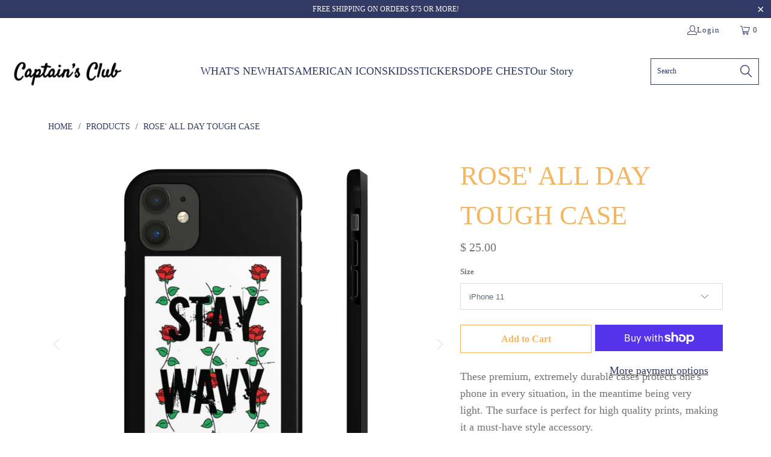

--- FILE ---
content_type: text/html; charset=utf-8
request_url: https://staywavy.com/products/rose-all-day-tough-case
body_size: 36918
content:


 <!DOCTYPE html>
<html class="no-js no-touch" lang="en"> <head> <meta charset="utf-8"> <meta http-equiv="cleartype" content="on"> <meta name="robots" content="index,follow"> <!-- Mobile Specific Metas --> <meta name="HandheldFriendly" content="True"> <meta name="MobileOptimized" content="320"> <meta name="viewport" content="width=device-width,initial-scale=1"> <meta name="theme-color" content="#ffffff"> <title>
      ROSE&#39; ALL DAY TOUGH CASE - Stay Wavy Inc</title> <meta name="description" content="These premium, extremely durable cases protects one&#39;s phone in every situation, in the meantime being very light. The surface is perfect for high quality prints, making it a must-have style accessory..: Extremely strong plastic.: With rubber liner.: Impact resistant, durable.: Rubber inside plate.: Supports wireless ch"/> <!-- Preconnect Domains --> <link rel="preconnect" href="https://fonts.shopifycdn.com" /> <link rel="preconnect" href="https://cdn.shopify.com" /> <link rel="preconnect" href="https://v.shopify.com" /> <link rel="preconnect" href="https://cdn.shopifycloud.com" /> <link rel="preconnect" href="https://monorail-edge.shopifysvc.com"> <!-- fallback for browsers that don't support preconnect --> <link rel="dns-prefetch" href="https://fonts.shopifycdn.com" /> <link rel="dns-prefetch" href="https://cdn.shopify.com" /> <link rel="dns-prefetch" href="https://v.shopify.com" /> <link rel="dns-prefetch" href="https://cdn.shopifycloud.com" /> <link rel="dns-prefetch" href="https://monorail-edge.shopifysvc.com"> <!-- Preload Assets --> <link rel="preload" href="//staywavy.com/cdn/shop/t/50/assets/fancybox.css?v=19278034316635137701666188650" as="style"> <link rel="preload" href="//staywavy.com/cdn/shop/t/50/assets/styles.css?v=104821172020728130721700789930" as="style"> <link rel="preload" href="//staywavy.com/cdn/shop/t/50/assets/jquery.min.js?v=81049236547974671631666188650" as="script"> <link rel="preload" href="//staywavy.com/cdn/shop/t/50/assets/vendors.js?v=51772124549495699811666188651" as="script"> <link rel="preload" href="//staywavy.com/cdn/shop/t/50/assets/sections.js?v=110066090805402370721666188678" as="script"> <link rel="preload" href="//staywavy.com/cdn/shop/t/50/assets/utilities.js?v=109419349990852918661666188678" as="script"> <link rel="preload" href="//staywavy.com/cdn/shop/t/50/assets/app.js?v=127419284496061993481666188678" as="script"> <!-- Stylesheet for Fancybox library --> <link href="//staywavy.com/cdn/shop/t/50/assets/fancybox.css?v=19278034316635137701666188650" rel="stylesheet" type="text/css" media="all" /> <!-- Stylesheets for Turbo --> <link href="//staywavy.com/cdn/shop/t/50/assets/styles.css?v=104821172020728130721700789930" rel="stylesheet" type="text/css" media="all" /> <script>
      window.lazySizesConfig = window.lazySizesConfig || {};

      lazySizesConfig.expand = 300;
      lazySizesConfig.loadHidden = false;

      /*! lazysizes - v5.2.2 - bgset plugin */
      !function(e,t){var a=function(){t(e.lazySizes),e.removeEventListener("lazyunveilread",a,!0)};t=t.bind(null,e,e.document),"object"==typeof module&&module.exports?t(require("lazysizes")):"function"==typeof define&&define.amd?define(["lazysizes"],t):e.lazySizes?a():e.addEventListener("lazyunveilread",a,!0)}(window,function(e,z,g){"use strict";var c,y,b,f,i,s,n,v,m;e.addEventListener&&(c=g.cfg,y=/\s+/g,b=/\s*\|\s+|\s+\|\s*/g,f=/^(.+?)(?:\s+\[\s*(.+?)\s*\])(?:\s+\[\s*(.+?)\s*\])?$/,i=/^\s*\(*\s*type\s*:\s*(.+?)\s*\)*\s*$/,s=/\(|\)|'/,n={contain:1,cover:1},v=function(e,t){var a;t&&((a=t.match(i))&&a[1]?e.setAttribute("type",a[1]):e.setAttribute("media",c.customMedia[t]||t))},m=function(e){var t,a,i,r;e.target._lazybgset&&(a=(t=e.target)._lazybgset,(i=t.currentSrc||t.src)&&((r=g.fire(a,"bgsetproxy",{src:i,useSrc:s.test(i)?JSON.stringify(i):i})).defaultPrevented||(a.style.backgroundImage="url("+r.detail.useSrc+")")),t._lazybgsetLoading&&(g.fire(a,"_lazyloaded",{},!1,!0),delete t._lazybgsetLoading))},addEventListener("lazybeforeunveil",function(e){var t,a,i,r,s,n,l,d,o,u;!e.defaultPrevented&&(t=e.target.getAttribute("data-bgset"))&&(o=e.target,(u=z.createElement("img")).alt="",u._lazybgsetLoading=!0,e.detail.firesLoad=!0,a=t,i=o,r=u,s=z.createElement("picture"),n=i.getAttribute(c.sizesAttr),l=i.getAttribute("data-ratio"),d=i.getAttribute("data-optimumx"),i._lazybgset&&i._lazybgset.parentNode==i&&i.removeChild(i._lazybgset),Object.defineProperty(r,"_lazybgset",{value:i,writable:!0}),Object.defineProperty(i,"_lazybgset",{value:s,writable:!0}),a=a.replace(y," ").split(b),s.style.display="none",r.className=c.lazyClass,1!=a.length||n||(n="auto"),a.forEach(function(e){var t,a=z.createElement("source");n&&"auto"!=n&&a.setAttribute("sizes",n),(t=e.match(f))?(a.setAttribute(c.srcsetAttr,t[1]),v(a,t[2]),v(a,t[3])):a.setAttribute(c.srcsetAttr,e),s.appendChild(a)}),n&&(r.setAttribute(c.sizesAttr,n),i.removeAttribute(c.sizesAttr),i.removeAttribute("sizes")),d&&r.setAttribute("data-optimumx",d),l&&r.setAttribute("data-ratio",l),s.appendChild(r),i.appendChild(s),setTimeout(function(){g.loader.unveil(u),g.rAF(function(){g.fire(u,"_lazyloaded",{},!0,!0),u.complete&&m({target:u})})}))}),z.addEventListener("load",m,!0),e.addEventListener("lazybeforesizes",function(e){var t,a,i,r;e.detail.instance==g&&e.target._lazybgset&&e.detail.dataAttr&&(t=e.target._lazybgset,i=t,r=(getComputedStyle(i)||{getPropertyValue:function(){}}).getPropertyValue("background-size"),!n[r]&&n[i.style.backgroundSize]&&(r=i.style.backgroundSize),n[a=r]&&(e.target._lazysizesParentFit=a,g.rAF(function(){e.target.setAttribute("data-parent-fit",a),e.target._lazysizesParentFit&&delete e.target._lazysizesParentFit})))},!0),z.documentElement.addEventListener("lazybeforesizes",function(e){var t,a;!e.defaultPrevented&&e.target._lazybgset&&e.detail.instance==g&&(e.detail.width=(t=e.target._lazybgset,a=g.gW(t,t.parentNode),(!t._lazysizesWidth||a>t._lazysizesWidth)&&(t._lazysizesWidth=a),t._lazysizesWidth))}))});

      /*! lazysizes - v5.2.2 */
      !function(e){var t=function(u,D,f){"use strict";var k,H;if(function(){var e;var t={lazyClass:"lazyload",loadedClass:"lazyloaded",loadingClass:"lazyloading",preloadClass:"lazypreload",errorClass:"lazyerror",autosizesClass:"lazyautosizes",srcAttr:"data-src",srcsetAttr:"data-srcset",sizesAttr:"data-sizes",minSize:40,customMedia:{},init:true,expFactor:1.5,hFac:.8,loadMode:2,loadHidden:true,ricTimeout:0,throttleDelay:125};H=u.lazySizesConfig||u.lazysizesConfig||{};for(e in t){if(!(e in H)){H[e]=t[e]}}}(),!D||!D.getElementsByClassName){return{init:function(){},cfg:H,noSupport:true}}var O=D.documentElement,a=u.HTMLPictureElement,P="addEventListener",$="getAttribute",q=u[P].bind(u),I=u.setTimeout,U=u.requestAnimationFrame||I,l=u.requestIdleCallback,j=/^picture$/i,r=["load","error","lazyincluded","_lazyloaded"],i={},G=Array.prototype.forEach,J=function(e,t){if(!i[t]){i[t]=new RegExp("(\\s|^)"+t+"(\\s|$)")}return i[t].test(e[$]("class")||"")&&i[t]},K=function(e,t){if(!J(e,t)){e.setAttribute("class",(e[$]("class")||"").trim()+" "+t)}},Q=function(e,t){var i;if(i=J(e,t)){e.setAttribute("class",(e[$]("class")||"").replace(i," "))}},V=function(t,i,e){var a=e?P:"removeEventListener";if(e){V(t,i)}r.forEach(function(e){t[a](e,i)})},X=function(e,t,i,a,r){var n=D.createEvent("Event");if(!i){i={}}i.instance=k;n.initEvent(t,!a,!r);n.detail=i;e.dispatchEvent(n);return n},Y=function(e,t){var i;if(!a&&(i=u.picturefill||H.pf)){if(t&&t.src&&!e[$]("srcset")){e.setAttribute("srcset",t.src)}i({reevaluate:true,elements:[e]})}else if(t&&t.src){e.src=t.src}},Z=function(e,t){return(getComputedStyle(e,null)||{})[t]},s=function(e,t,i){i=i||e.offsetWidth;while(i<H.minSize&&t&&!e._lazysizesWidth){i=t.offsetWidth;t=t.parentNode}return i},ee=function(){var i,a;var t=[];var r=[];var n=t;var s=function(){var e=n;n=t.length?r:t;i=true;a=false;while(e.length){e.shift()()}i=false};var e=function(e,t){if(i&&!t){e.apply(this,arguments)}else{n.push(e);if(!a){a=true;(D.hidden?I:U)(s)}}};e._lsFlush=s;return e}(),te=function(i,e){return e?function(){ee(i)}:function(){var e=this;var t=arguments;ee(function(){i.apply(e,t)})}},ie=function(e){var i;var a=0;var r=H.throttleDelay;var n=H.ricTimeout;var t=function(){i=false;a=f.now();e()};var s=l&&n>49?function(){l(t,{timeout:n});if(n!==H.ricTimeout){n=H.ricTimeout}}:te(function(){I(t)},true);return function(e){var t;if(e=e===true){n=33}if(i){return}i=true;t=r-(f.now()-a);if(t<0){t=0}if(e||t<9){s()}else{I(s,t)}}},ae=function(e){var t,i;var a=99;var r=function(){t=null;e()};var n=function(){var e=f.now()-i;if(e<a){I(n,a-e)}else{(l||r)(r)}};return function(){i=f.now();if(!t){t=I(n,a)}}},e=function(){var v,m,c,h,e;var y,z,g,p,C,b,A;var n=/^img$/i;var d=/^iframe$/i;var E="onscroll"in u&&!/(gle|ing)bot/.test(navigator.userAgent);var _=0;var w=0;var N=0;var M=-1;var x=function(e){N--;if(!e||N<0||!e.target){N=0}};var W=function(e){if(A==null){A=Z(D.body,"visibility")=="hidden"}return A||!(Z(e.parentNode,"visibility")=="hidden"&&Z(e,"visibility")=="hidden")};var S=function(e,t){var i;var a=e;var r=W(e);g-=t;b+=t;p-=t;C+=t;while(r&&(a=a.offsetParent)&&a!=D.body&&a!=O){r=(Z(a,"opacity")||1)>0;if(r&&Z(a,"overflow")!="visible"){i=a.getBoundingClientRect();r=C>i.left&&p<i.right&&b>i.top-1&&g<i.bottom+1}}return r};var t=function(){var e,t,i,a,r,n,s,l,o,u,f,c;var d=k.elements;if((h=H.loadMode)&&N<8&&(e=d.length)){t=0;M++;for(;t<e;t++){if(!d[t]||d[t]._lazyRace){continue}if(!E||k.prematureUnveil&&k.prematureUnveil(d[t])){R(d[t]);continue}if(!(l=d[t][$]("data-expand"))||!(n=l*1)){n=w}if(!u){u=!H.expand||H.expand<1?O.clientHeight>500&&O.clientWidth>500?500:370:H.expand;k._defEx=u;f=u*H.expFactor;c=H.hFac;A=null;if(w<f&&N<1&&M>2&&h>2&&!D.hidden){w=f;M=0}else if(h>1&&M>1&&N<6){w=u}else{w=_}}if(o!==n){y=innerWidth+n*c;z=innerHeight+n;s=n*-1;o=n}i=d[t].getBoundingClientRect();if((b=i.bottom)>=s&&(g=i.top)<=z&&(C=i.right)>=s*c&&(p=i.left)<=y&&(b||C||p||g)&&(H.loadHidden||W(d[t]))&&(m&&N<3&&!l&&(h<3||M<4)||S(d[t],n))){R(d[t]);r=true;if(N>9){break}}else if(!r&&m&&!a&&N<4&&M<4&&h>2&&(v[0]||H.preloadAfterLoad)&&(v[0]||!l&&(b||C||p||g||d[t][$](H.sizesAttr)!="auto"))){a=v[0]||d[t]}}if(a&&!r){R(a)}}};var i=ie(t);var B=function(e){var t=e.target;if(t._lazyCache){delete t._lazyCache;return}x(e);K(t,H.loadedClass);Q(t,H.loadingClass);V(t,L);X(t,"lazyloaded")};var a=te(B);var L=function(e){a({target:e.target})};var T=function(t,i){try{t.contentWindow.location.replace(i)}catch(e){t.src=i}};var F=function(e){var t;var i=e[$](H.srcsetAttr);if(t=H.customMedia[e[$]("data-media")||e[$]("media")]){e.setAttribute("media",t)}if(i){e.setAttribute("srcset",i)}};var s=te(function(t,e,i,a,r){var n,s,l,o,u,f;if(!(u=X(t,"lazybeforeunveil",e)).defaultPrevented){if(a){if(i){K(t,H.autosizesClass)}else{t.setAttribute("sizes",a)}}s=t[$](H.srcsetAttr);n=t[$](H.srcAttr);if(r){l=t.parentNode;o=l&&j.test(l.nodeName||"")}f=e.firesLoad||"src"in t&&(s||n||o);u={target:t};K(t,H.loadingClass);if(f){clearTimeout(c);c=I(x,2500);V(t,L,true)}if(o){G.call(l.getElementsByTagName("source"),F)}if(s){t.setAttribute("srcset",s)}else if(n&&!o){if(d.test(t.nodeName)){T(t,n)}else{t.src=n}}if(r&&(s||o)){Y(t,{src:n})}}if(t._lazyRace){delete t._lazyRace}Q(t,H.lazyClass);ee(function(){var e=t.complete&&t.naturalWidth>1;if(!f||e){if(e){K(t,"ls-is-cached")}B(u);t._lazyCache=true;I(function(){if("_lazyCache"in t){delete t._lazyCache}},9)}if(t.loading=="lazy"){N--}},true)});var R=function(e){if(e._lazyRace){return}var t;var i=n.test(e.nodeName);var a=i&&(e[$](H.sizesAttr)||e[$]("sizes"));var r=a=="auto";if((r||!m)&&i&&(e[$]("src")||e.srcset)&&!e.complete&&!J(e,H.errorClass)&&J(e,H.lazyClass)){return}t=X(e,"lazyunveilread").detail;if(r){re.updateElem(e,true,e.offsetWidth)}e._lazyRace=true;N++;s(e,t,r,a,i)};var r=ae(function(){H.loadMode=3;i()});var l=function(){if(H.loadMode==3){H.loadMode=2}r()};var o=function(){if(m){return}if(f.now()-e<999){I(o,999);return}m=true;H.loadMode=3;i();q("scroll",l,true)};return{_:function(){e=f.now();k.elements=D.getElementsByClassName(H.lazyClass);v=D.getElementsByClassName(H.lazyClass+" "+H.preloadClass);q("scroll",i,true);q("resize",i,true);q("pageshow",function(e){if(e.persisted){var t=D.querySelectorAll("."+H.loadingClass);if(t.length&&t.forEach){U(function(){t.forEach(function(e){if(e.complete){R(e)}})})}}});if(u.MutationObserver){new MutationObserver(i).observe(O,{childList:true,subtree:true,attributes:true})}else{O[P]("DOMNodeInserted",i,true);O[P]("DOMAttrModified",i,true);setInterval(i,999)}q("hashchange",i,true);["focus","mouseover","click","load","transitionend","animationend"].forEach(function(e){D[P](e,i,true)});if(/d$|^c/.test(D.readyState)){o()}else{q("load",o);D[P]("DOMContentLoaded",i);I(o,2e4)}if(k.elements.length){t();ee._lsFlush()}else{i()}},checkElems:i,unveil:R,_aLSL:l}}(),re=function(){var i;var n=te(function(e,t,i,a){var r,n,s;e._lazysizesWidth=a;a+="px";e.setAttribute("sizes",a);if(j.test(t.nodeName||"")){r=t.getElementsByTagName("source");for(n=0,s=r.length;n<s;n++){r[n].setAttribute("sizes",a)}}if(!i.detail.dataAttr){Y(e,i.detail)}});var a=function(e,t,i){var a;var r=e.parentNode;if(r){i=s(e,r,i);a=X(e,"lazybeforesizes",{width:i,dataAttr:!!t});if(!a.defaultPrevented){i=a.detail.width;if(i&&i!==e._lazysizesWidth){n(e,r,a,i)}}}};var e=function(){var e;var t=i.length;if(t){e=0;for(;e<t;e++){a(i[e])}}};var t=ae(e);return{_:function(){i=D.getElementsByClassName(H.autosizesClass);q("resize",t)},checkElems:t,updateElem:a}}(),t=function(){if(!t.i&&D.getElementsByClassName){t.i=true;re._();e._()}};return I(function(){H.init&&t()}),k={cfg:H,autoSizer:re,loader:e,init:t,uP:Y,aC:K,rC:Q,hC:J,fire:X,gW:s,rAF:ee}}(e,e.document,Date);e.lazySizes=t,"object"==typeof module&&module.exports&&(module.exports=t)}("undefined"!=typeof window?window:{});</script> <!-- Icons --> <link rel="shortcut icon" type="image/x-icon" href="//staywavy.com/cdn/shop/files/crossed_anchors_180x180.png?v=1666204413"> <link rel="apple-touch-icon" href="//staywavy.com/cdn/shop/files/crossed_anchors_180x180.png?v=1666204413"/> <link rel="apple-touch-icon" sizes="57x57" href="//staywavy.com/cdn/shop/files/crossed_anchors_57x57.png?v=1666204413"/> <link rel="apple-touch-icon" sizes="60x60" href="//staywavy.com/cdn/shop/files/crossed_anchors_60x60.png?v=1666204413"/> <link rel="apple-touch-icon" sizes="72x72" href="//staywavy.com/cdn/shop/files/crossed_anchors_72x72.png?v=1666204413"/> <link rel="apple-touch-icon" sizes="76x76" href="//staywavy.com/cdn/shop/files/crossed_anchors_76x76.png?v=1666204413"/> <link rel="apple-touch-icon" sizes="114x114" href="//staywavy.com/cdn/shop/files/crossed_anchors_114x114.png?v=1666204413"/> <link rel="apple-touch-icon" sizes="180x180" href="//staywavy.com/cdn/shop/files/crossed_anchors_180x180.png?v=1666204413"/> <link rel="apple-touch-icon" sizes="228x228" href="//staywavy.com/cdn/shop/files/crossed_anchors_228x228.png?v=1666204413"/> <link rel="canonical" href="https://staywavy.com/products/rose-all-day-tough-case"/> <script src="//staywavy.com/cdn/shop/t/50/assets/jquery.min.js?v=81049236547974671631666188650" defer></script> <script type="text/javascript" src="/services/javascripts/currencies.js" data-no-instant></script> <script src="//staywavy.com/cdn/shop/t/50/assets/currencies.js?v=63035159355332271981666188650" defer></script> <script>
      window.PXUTheme = window.PXUTheme || {};
      window.PXUTheme.version = '8.0.1';
      window.PXUTheme.name = 'Turbo';</script>
    


    
<template id="price-ui"><span class="price " data-price></span><span class="compare-at-price" data-compare-at-price></span><span class="unit-pricing" data-unit-pricing></span></template> <template id="price-ui-badge"><div class="price-ui-badge__sticker price-ui-badge__sticker--"> <span class="price-ui-badge__sticker-text" data-badge></span></div></template> <template id="price-ui__price"><span class="money" data-price></span></template> <template id="price-ui__price-range"><span class="price-min" data-price-min><span class="money" data-price></span></span> - <span class="price-max" data-price-max><span class="money" data-price></span></span></template> <template id="price-ui__unit-pricing"><span class="unit-quantity" data-unit-quantity></span> | <span class="unit-price" data-unit-price><span class="money" data-price></span></span> / <span class="unit-measurement" data-unit-measurement></span></template> <template id="price-ui-badge__percent-savings-range">Save up to <span data-price-percent></span>%</template> <template id="price-ui-badge__percent-savings">Save <span data-price-percent></span>%</template> <template id="price-ui-badge__price-savings-range">Save up to <span class="money" data-price></span></template> <template id="price-ui-badge__price-savings">Save <span class="money" data-price></span></template> <template id="price-ui-badge__on-sale">Sale</template> <template id="price-ui-badge__sold-out">Sold out</template> <template id="price-ui-badge__in-stock">In stock</template> <script>
      
window.PXUTheme = window.PXUTheme || {};


window.PXUTheme.theme_settings = {};
window.PXUTheme.currency = {};
window.PXUTheme.routes = window.PXUTheme.routes || {};


window.PXUTheme.theme_settings.display_tos_checkbox = false;
window.PXUTheme.theme_settings.go_to_checkout = true;
window.PXUTheme.theme_settings.cart_action = "redirect_cart";
window.PXUTheme.theme_settings.cart_shipping_calculator = true;


window.PXUTheme.theme_settings.collection_swatches = false;
window.PXUTheme.theme_settings.collection_secondary_image = true;


window.PXUTheme.currency.show_multiple_currencies = false;
window.PXUTheme.currency.shop_currency = "USD";
window.PXUTheme.currency.default_currency = "CAD";
window.PXUTheme.currency.display_format = "money_format";
window.PXUTheme.currency.money_format = "$ {{amount}}";
window.PXUTheme.currency.money_format_no_currency = "$ {{amount}}";
window.PXUTheme.currency.money_format_currency = "$ {{amount}} USD";
window.PXUTheme.currency.native_multi_currency = true;
window.PXUTheme.currency.iso_code = "USD";
window.PXUTheme.currency.symbol = "$";


window.PXUTheme.theme_settings.display_inventory_left = false;
window.PXUTheme.theme_settings.inventory_threshold = 10;
window.PXUTheme.theme_settings.limit_quantity = false;


window.PXUTheme.theme_settings.menu_position = null;


window.PXUTheme.theme_settings.newsletter_popup = false;
window.PXUTheme.theme_settings.newsletter_popup_days = "0";
window.PXUTheme.theme_settings.newsletter_popup_mobile = false;
window.PXUTheme.theme_settings.newsletter_popup_seconds = 4;


window.PXUTheme.theme_settings.pagination_type = "load_more";


window.PXUTheme.theme_settings.enable_shopify_collection_badges = true;
window.PXUTheme.theme_settings.quick_shop_thumbnail_position = "bottom-thumbnails";
window.PXUTheme.theme_settings.product_form_style = "select";
window.PXUTheme.theme_settings.sale_banner_enabled = true;
window.PXUTheme.theme_settings.display_savings = true;
window.PXUTheme.theme_settings.display_sold_out_price = false;
window.PXUTheme.theme_settings.free_text = "Free";
window.PXUTheme.theme_settings.video_looping = false;
window.PXUTheme.theme_settings.quick_shop_style = "inline";
window.PXUTheme.theme_settings.hover_enabled = false;


window.PXUTheme.routes.cart_url = "/cart";
window.PXUTheme.routes.root_url = "/";
window.PXUTheme.routes.search_url = "/search";
window.PXUTheme.routes.all_products_collection_url = "/collections/all";


window.PXUTheme.theme_settings.image_loading_style = "blur-up";


window.PXUTheme.theme_settings.search_option = "product";
window.PXUTheme.theme_settings.search_items_to_display = 10;
window.PXUTheme.theme_settings.enable_autocomplete = true;


window.PXUTheme.theme_settings.page_dots_enabled = true;
window.PXUTheme.theme_settings.slideshow_arrow_size = "bold";


window.PXUTheme.theme_settings.quick_shop_enabled = false;


window.PXUTheme.translation = {};


window.PXUTheme.translation.agree_to_terms_warning = "You must agree with the terms and conditions to checkout.";
window.PXUTheme.translation.one_item_left = "item left";
window.PXUTheme.translation.items_left_text = "items left";
window.PXUTheme.translation.cart_savings_text = "Total Savings";
window.PXUTheme.translation.cart_discount_text = "Discount";
window.PXUTheme.translation.cart_subtotal_text = "Subtotal";
window.PXUTheme.translation.cart_remove_text = "Remove";
window.PXUTheme.translation.cart_free_text = "Free";


window.PXUTheme.translation.newsletter_success_text = "Thank you for joining our mailing list!";


window.PXUTheme.translation.notify_email = "Enter your email address...";
window.PXUTheme.translation.notify_email_value = "Translation missing: en.contact.fields.email";
window.PXUTheme.translation.notify_email_send = "Send";
window.PXUTheme.translation.notify_message_first = "Please notify me when ";
window.PXUTheme.translation.notify_message_last = " becomes available - ";
window.PXUTheme.translation.notify_success_text = "Thanks! We will notify you when this product becomes available!";


window.PXUTheme.translation.add_to_cart = "Add to Cart";
window.PXUTheme.translation.coming_soon_text = "Coming Soon";
window.PXUTheme.translation.sold_out_text = "Sold Out";
window.PXUTheme.translation.sale_text = "Sale";
window.PXUTheme.translation.savings_text = "You Save";
window.PXUTheme.translation.from_text = "from";
window.PXUTheme.translation.new_text = "New";
window.PXUTheme.translation.pre_order_text = "Pre-Order";
window.PXUTheme.translation.unavailable_text = "Unavailable";


window.PXUTheme.translation.all_results = "View all results";
window.PXUTheme.translation.no_results = "Sorry, no results!";


window.PXUTheme.media_queries = {};
window.PXUTheme.media_queries.small = window.matchMedia( "(max-width: 480px)" );
window.PXUTheme.media_queries.medium = window.matchMedia( "(max-width: 798px)" );
window.PXUTheme.media_queries.large = window.matchMedia( "(min-width: 799px)" );
window.PXUTheme.media_queries.larger = window.matchMedia( "(min-width: 960px)" );
window.PXUTheme.media_queries.xlarge = window.matchMedia( "(min-width: 1200px)" );
window.PXUTheme.media_queries.ie10 = window.matchMedia( "all and (-ms-high-contrast: none), (-ms-high-contrast: active)" );
window.PXUTheme.media_queries.tablet = window.matchMedia( "only screen and (min-width: 799px) and (max-width: 1024px)" );
window.PXUTheme.media_queries.mobile_and_tablet = window.matchMedia( "(max-width: 1024px)" );</script> <script src="//staywavy.com/cdn/shop/t/50/assets/vendors.js?v=51772124549495699811666188651" defer></script> <script src="//staywavy.com/cdn/shop/t/50/assets/sections.js?v=110066090805402370721666188678" defer></script> <script src="//staywavy.com/cdn/shop/t/50/assets/utilities.js?v=109419349990852918661666188678" defer></script> <script src="//staywavy.com/cdn/shop/t/50/assets/app.js?v=127419284496061993481666188678" defer></script> <script src="//staywavy.com/cdn/shop/t/50/assets/instantclick.min.js?v=20092422000980684151666188650" data-no-instant defer></script> <script data-no-instant>
        window.addEventListener('DOMContentLoaded', function() {

          function inIframe() {
            try {
              return window.self !== window.top;
            } catch (e) {
              return true;
            }
          }

          if (!inIframe()){
            InstantClick.on('change', function() {

              $('head script[src*="shopify"]').each(function() {
                var script = document.createElement('script');
                script.type = 'text/javascript';
                script.src = $(this).attr('src');

                $('body').append(script);
              });

              $('body').removeClass('fancybox-active');
              $.fancybox.destroy();

              InstantClick.init();

            });
          }
        });</script> <script></script> <script>window.performance && window.performance.mark && window.performance.mark('shopify.content_for_header.start');</script><meta name="google-site-verification" content="k1Zto6tzZO2z3eH7m84CHvU1k_OHPa7e6yTL9zwyHv0">
<meta name="google-site-verification" content="tLwaOj-xbc26viDU5857FHuGf-JzqasOeINyT_--Y34">
<meta name="google-site-verification" content="k1Zto6tzZO2z3eH7m84CHvU1k_OHPa7e6yTL9zwyHv0">
<meta id="shopify-digital-wallet" name="shopify-digital-wallet" content="/5664337/digital_wallets/dialog">
<meta name="shopify-checkout-api-token" content="66cbd8893c3a6aab38f2755b651c5a5b">
<link rel="alternate" type="application/json+oembed" href="https://staywavy.com/products/rose-all-day-tough-case.oembed">
<script async="async" src="/checkouts/internal/preloads.js?locale=en-US"></script>
<link rel="preconnect" href="https://shop.app" crossorigin="anonymous">
<script async="async" src="https://shop.app/checkouts/internal/preloads.js?locale=en-US&shop_id=5664337" crossorigin="anonymous"></script>
<script id="apple-pay-shop-capabilities" type="application/json">{"shopId":5664337,"countryCode":"US","currencyCode":"USD","merchantCapabilities":["supports3DS"],"merchantId":"gid:\/\/shopify\/Shop\/5664337","merchantName":"Stay Wavy Inc","requiredBillingContactFields":["postalAddress","email"],"requiredShippingContactFields":["postalAddress","email"],"shippingType":"shipping","supportedNetworks":["visa","masterCard","amex","discover","elo","jcb"],"total":{"type":"pending","label":"Stay Wavy Inc","amount":"1.00"},"shopifyPaymentsEnabled":true,"supportsSubscriptions":true}</script>
<script id="shopify-features" type="application/json">{"accessToken":"66cbd8893c3a6aab38f2755b651c5a5b","betas":["rich-media-storefront-analytics"],"domain":"staywavy.com","predictiveSearch":true,"shopId":5664337,"locale":"en"}</script>
<script>var Shopify = Shopify || {};
Shopify.shop = "captains-club.myshopify.com";
Shopify.locale = "en";
Shopify.currency = {"active":"USD","rate":"1.0"};
Shopify.country = "US";
Shopify.theme = {"name":"Bylders.io Custom T. Build","id":122163101799,"schema_name":"Turbo","schema_version":"8.0.1","theme_store_id":null,"role":"main"};
Shopify.theme.handle = "null";
Shopify.theme.style = {"id":null,"handle":null};
Shopify.cdnHost = "staywavy.com/cdn";
Shopify.routes = Shopify.routes || {};
Shopify.routes.root = "/";</script>
<script type="module">!function(o){(o.Shopify=o.Shopify||{}).modules=!0}(window);</script>
<script>!function(o){function n(){var o=[];function n(){o.push(Array.prototype.slice.apply(arguments))}return n.q=o,n}var t=o.Shopify=o.Shopify||{};t.loadFeatures=n(),t.autoloadFeatures=n()}(window);</script>
<script>
  window.ShopifyPay = window.ShopifyPay || {};
  window.ShopifyPay.apiHost = "shop.app\/pay";
  window.ShopifyPay.redirectState = null;
</script>
<script id="shop-js-analytics" type="application/json">{"pageType":"product"}</script>
<script defer="defer" async type="module" src="//staywavy.com/cdn/shopifycloud/shop-js/modules/v2/client.init-shop-cart-sync_BT-GjEfc.en.esm.js"></script>
<script defer="defer" async type="module" src="//staywavy.com/cdn/shopifycloud/shop-js/modules/v2/chunk.common_D58fp_Oc.esm.js"></script>
<script defer="defer" async type="module" src="//staywavy.com/cdn/shopifycloud/shop-js/modules/v2/chunk.modal_xMitdFEc.esm.js"></script>
<script type="module">
  await import("//staywavy.com/cdn/shopifycloud/shop-js/modules/v2/client.init-shop-cart-sync_BT-GjEfc.en.esm.js");
await import("//staywavy.com/cdn/shopifycloud/shop-js/modules/v2/chunk.common_D58fp_Oc.esm.js");
await import("//staywavy.com/cdn/shopifycloud/shop-js/modules/v2/chunk.modal_xMitdFEc.esm.js");

  window.Shopify.SignInWithShop?.initShopCartSync?.({"fedCMEnabled":true,"windoidEnabled":true});

</script>
<script defer="defer" async type="module" src="//staywavy.com/cdn/shopifycloud/shop-js/modules/v2/client.payment-terms_Ci9AEqFq.en.esm.js"></script>
<script defer="defer" async type="module" src="//staywavy.com/cdn/shopifycloud/shop-js/modules/v2/chunk.common_D58fp_Oc.esm.js"></script>
<script defer="defer" async type="module" src="//staywavy.com/cdn/shopifycloud/shop-js/modules/v2/chunk.modal_xMitdFEc.esm.js"></script>
<script type="module">
  await import("//staywavy.com/cdn/shopifycloud/shop-js/modules/v2/client.payment-terms_Ci9AEqFq.en.esm.js");
await import("//staywavy.com/cdn/shopifycloud/shop-js/modules/v2/chunk.common_D58fp_Oc.esm.js");
await import("//staywavy.com/cdn/shopifycloud/shop-js/modules/v2/chunk.modal_xMitdFEc.esm.js");

  
</script>
<script>
  window.Shopify = window.Shopify || {};
  if (!window.Shopify.featureAssets) window.Shopify.featureAssets = {};
  window.Shopify.featureAssets['shop-js'] = {"shop-cart-sync":["modules/v2/client.shop-cart-sync_DZOKe7Ll.en.esm.js","modules/v2/chunk.common_D58fp_Oc.esm.js","modules/v2/chunk.modal_xMitdFEc.esm.js"],"init-fed-cm":["modules/v2/client.init-fed-cm_B6oLuCjv.en.esm.js","modules/v2/chunk.common_D58fp_Oc.esm.js","modules/v2/chunk.modal_xMitdFEc.esm.js"],"shop-cash-offers":["modules/v2/client.shop-cash-offers_D2sdYoxE.en.esm.js","modules/v2/chunk.common_D58fp_Oc.esm.js","modules/v2/chunk.modal_xMitdFEc.esm.js"],"shop-login-button":["modules/v2/client.shop-login-button_QeVjl5Y3.en.esm.js","modules/v2/chunk.common_D58fp_Oc.esm.js","modules/v2/chunk.modal_xMitdFEc.esm.js"],"pay-button":["modules/v2/client.pay-button_DXTOsIq6.en.esm.js","modules/v2/chunk.common_D58fp_Oc.esm.js","modules/v2/chunk.modal_xMitdFEc.esm.js"],"shop-button":["modules/v2/client.shop-button_DQZHx9pm.en.esm.js","modules/v2/chunk.common_D58fp_Oc.esm.js","modules/v2/chunk.modal_xMitdFEc.esm.js"],"avatar":["modules/v2/client.avatar_BTnouDA3.en.esm.js"],"init-windoid":["modules/v2/client.init-windoid_CR1B-cfM.en.esm.js","modules/v2/chunk.common_D58fp_Oc.esm.js","modules/v2/chunk.modal_xMitdFEc.esm.js"],"init-shop-for-new-customer-accounts":["modules/v2/client.init-shop-for-new-customer-accounts_C_vY_xzh.en.esm.js","modules/v2/client.shop-login-button_QeVjl5Y3.en.esm.js","modules/v2/chunk.common_D58fp_Oc.esm.js","modules/v2/chunk.modal_xMitdFEc.esm.js"],"init-shop-email-lookup-coordinator":["modules/v2/client.init-shop-email-lookup-coordinator_BI7n9ZSv.en.esm.js","modules/v2/chunk.common_D58fp_Oc.esm.js","modules/v2/chunk.modal_xMitdFEc.esm.js"],"init-shop-cart-sync":["modules/v2/client.init-shop-cart-sync_BT-GjEfc.en.esm.js","modules/v2/chunk.common_D58fp_Oc.esm.js","modules/v2/chunk.modal_xMitdFEc.esm.js"],"shop-toast-manager":["modules/v2/client.shop-toast-manager_DiYdP3xc.en.esm.js","modules/v2/chunk.common_D58fp_Oc.esm.js","modules/v2/chunk.modal_xMitdFEc.esm.js"],"init-customer-accounts":["modules/v2/client.init-customer-accounts_D9ZNqS-Q.en.esm.js","modules/v2/client.shop-login-button_QeVjl5Y3.en.esm.js","modules/v2/chunk.common_D58fp_Oc.esm.js","modules/v2/chunk.modal_xMitdFEc.esm.js"],"init-customer-accounts-sign-up":["modules/v2/client.init-customer-accounts-sign-up_iGw4briv.en.esm.js","modules/v2/client.shop-login-button_QeVjl5Y3.en.esm.js","modules/v2/chunk.common_D58fp_Oc.esm.js","modules/v2/chunk.modal_xMitdFEc.esm.js"],"shop-follow-button":["modules/v2/client.shop-follow-button_CqMgW2wH.en.esm.js","modules/v2/chunk.common_D58fp_Oc.esm.js","modules/v2/chunk.modal_xMitdFEc.esm.js"],"checkout-modal":["modules/v2/client.checkout-modal_xHeaAweL.en.esm.js","modules/v2/chunk.common_D58fp_Oc.esm.js","modules/v2/chunk.modal_xMitdFEc.esm.js"],"shop-login":["modules/v2/client.shop-login_D91U-Q7h.en.esm.js","modules/v2/chunk.common_D58fp_Oc.esm.js","modules/v2/chunk.modal_xMitdFEc.esm.js"],"lead-capture":["modules/v2/client.lead-capture_BJmE1dJe.en.esm.js","modules/v2/chunk.common_D58fp_Oc.esm.js","modules/v2/chunk.modal_xMitdFEc.esm.js"],"payment-terms":["modules/v2/client.payment-terms_Ci9AEqFq.en.esm.js","modules/v2/chunk.common_D58fp_Oc.esm.js","modules/v2/chunk.modal_xMitdFEc.esm.js"]};
</script>
<script>(function() {
  var isLoaded = false;
  function asyncLoad() {
    if (isLoaded) return;
    isLoaded = true;
    var urls = ["\/\/cdn.shopify.com\/proxy\/3e2945453becef7ea283bc255096c5b6134bcff24de6df3d695fce5ee2843cd7\/static.cdn.printful.com\/static\/js\/external\/shopify-product-customizer.js?v=0.28\u0026shop=captains-club.myshopify.com\u0026sp-cache-control=cHVibGljLCBtYXgtYWdlPTkwMA","https:\/\/chimpstatic.com\/mcjs-connected\/js\/users\/23ec0e53be9aec6fdcad8cf41\/61afd5b3166fce116e61a15d1.js?shop=captains-club.myshopify.com","https:\/\/omnisnippet1.com\/platforms\/shopify.js?source=scriptTag\u0026v=2025-11-28T04\u0026shop=captains-club.myshopify.com"];
    for (var i = 0; i <urls.length; i++) {
      var s = document.createElement('script');
      s.type = 'text/javascript';
      s.async = true;
      s.src = urls[i];
      var x = document.getElementsByTagName('script')[0];
      x.parentNode.insertBefore(s, x);
    }
  };
  if(window.attachEvent) {
    window.attachEvent('onload', asyncLoad);
  } else {
    window.addEventListener('load', asyncLoad, false);
  }
})();</script>
<script id="__st">var __st={"a":5664337,"offset":-18000,"reqid":"8f3a3d13-153c-4a2e-9ee7-c5d9e80dff35-1769428532","pageurl":"staywavy.com\/products\/rose-all-day-tough-case","u":"e89a6ac7375b","p":"product","rtyp":"product","rid":4158989467751};</script>
<script>window.ShopifyPaypalV4VisibilityTracking = true;</script>
<script id="captcha-bootstrap">!function(){'use strict';const t='contact',e='account',n='new_comment',o=[[t,t],['blogs',n],['comments',n],[t,'customer']],c=[[e,'customer_login'],[e,'guest_login'],[e,'recover_customer_password'],[e,'create_customer']],r=t=>t.map((([t,e])=>`form[action*='/${t}']:not([data-nocaptcha='true']) input[name='form_type'][value='${e}']`)).join(','),a=t=>()=>t?[...document.querySelectorAll(t)].map((t=>t.form)):[];function s(){const t=[...o],e=r(t);return a(e)}const i='password',u='form_key',d=['recaptcha-v3-token','g-recaptcha-response','h-captcha-response',i],f=()=>{try{return window.sessionStorage}catch{return}},m='__shopify_v',_=t=>t.elements[u];function p(t,e,n=!1){try{const o=window.sessionStorage,c=JSON.parse(o.getItem(e)),{data:r}=function(t){const{data:e,action:n}=t;return t[m]||n?{data:e,action:n}:{data:t,action:n}}(c);for(const[e,n]of Object.entries(r))t.elements[e]&&(t.elements[e].value=n);n&&o.removeItem(e)}catch(o){console.error('form repopulation failed',{error:o})}}const l='form_type',E='cptcha';function T(t){t.dataset[E]=!0}const w=window,h=w.document,L='Shopify',v='ce_forms',y='captcha';let A=!1;((t,e)=>{const n=(g='f06e6c50-85a8-45c8-87d0-21a2b65856fe',I='https://cdn.shopify.com/shopifycloud/storefront-forms-hcaptcha/ce_storefront_forms_captcha_hcaptcha.v1.5.2.iife.js',D={infoText:'Protected by hCaptcha',privacyText:'Privacy',termsText:'Terms'},(t,e,n)=>{const o=w[L][v],c=o.bindForm;if(c)return c(t,g,e,D).then(n);var r;o.q.push([[t,g,e,D],n]),r=I,A||(h.body.append(Object.assign(h.createElement('script'),{id:'captcha-provider',async:!0,src:r})),A=!0)});var g,I,D;w[L]=w[L]||{},w[L][v]=w[L][v]||{},w[L][v].q=[],w[L][y]=w[L][y]||{},w[L][y].protect=function(t,e){n(t,void 0,e),T(t)},Object.freeze(w[L][y]),function(t,e,n,w,h,L){const[v,y,A,g]=function(t,e,n){const i=e?o:[],u=t?c:[],d=[...i,...u],f=r(d),m=r(i),_=r(d.filter((([t,e])=>n.includes(e))));return[a(f),a(m),a(_),s()]}(w,h,L),I=t=>{const e=t.target;return e instanceof HTMLFormElement?e:e&&e.form},D=t=>v().includes(t);t.addEventListener('submit',(t=>{const e=I(t);if(!e)return;const n=D(e)&&!e.dataset.hcaptchaBound&&!e.dataset.recaptchaBound,o=_(e),c=g().includes(e)&&(!o||!o.value);(n||c)&&t.preventDefault(),c&&!n&&(function(t){try{if(!f())return;!function(t){const e=f();if(!e)return;const n=_(t);if(!n)return;const o=n.value;o&&e.removeItem(o)}(t);const e=Array.from(Array(32),(()=>Math.random().toString(36)[2])).join('');!function(t,e){_(t)||t.append(Object.assign(document.createElement('input'),{type:'hidden',name:u})),t.elements[u].value=e}(t,e),function(t,e){const n=f();if(!n)return;const o=[...t.querySelectorAll(`input[type='${i}']`)].map((({name:t})=>t)),c=[...d,...o],r={};for(const[a,s]of new FormData(t).entries())c.includes(a)||(r[a]=s);n.setItem(e,JSON.stringify({[m]:1,action:t.action,data:r}))}(t,e)}catch(e){console.error('failed to persist form',e)}}(e),e.submit())}));const S=(t,e)=>{t&&!t.dataset[E]&&(n(t,e.some((e=>e===t))),T(t))};for(const o of['focusin','change'])t.addEventListener(o,(t=>{const e=I(t);D(e)&&S(e,y())}));const B=e.get('form_key'),M=e.get(l),P=B&&M;t.addEventListener('DOMContentLoaded',(()=>{const t=y();if(P)for(const e of t)e.elements[l].value===M&&p(e,B);[...new Set([...A(),...v().filter((t=>'true'===t.dataset.shopifyCaptcha))])].forEach((e=>S(e,t)))}))}(h,new URLSearchParams(w.location.search),n,t,e,['guest_login'])})(!0,!0)}();</script>
<script integrity="sha256-4kQ18oKyAcykRKYeNunJcIwy7WH5gtpwJnB7kiuLZ1E=" data-source-attribution="shopify.loadfeatures" defer="defer" src="//staywavy.com/cdn/shopifycloud/storefront/assets/storefront/load_feature-a0a9edcb.js" crossorigin="anonymous"></script>
<script crossorigin="anonymous" defer="defer" src="//staywavy.com/cdn/shopifycloud/storefront/assets/shopify_pay/storefront-65b4c6d7.js?v=20250812"></script>
<script data-source-attribution="shopify.dynamic_checkout.dynamic.init">var Shopify=Shopify||{};Shopify.PaymentButton=Shopify.PaymentButton||{isStorefrontPortableWallets:!0,init:function(){window.Shopify.PaymentButton.init=function(){};var t=document.createElement("script");t.src="https://staywavy.com/cdn/shopifycloud/portable-wallets/latest/portable-wallets.en.js",t.type="module",document.head.appendChild(t)}};
</script>
<script data-source-attribution="shopify.dynamic_checkout.buyer_consent">
  function portableWalletsHideBuyerConsent(e){var t=document.getElementById("shopify-buyer-consent"),n=document.getElementById("shopify-subscription-policy-button");t&&n&&(t.classList.add("hidden"),t.setAttribute("aria-hidden","true"),n.removeEventListener("click",e))}function portableWalletsShowBuyerConsent(e){var t=document.getElementById("shopify-buyer-consent"),n=document.getElementById("shopify-subscription-policy-button");t&&n&&(t.classList.remove("hidden"),t.removeAttribute("aria-hidden"),n.addEventListener("click",e))}window.Shopify?.PaymentButton&&(window.Shopify.PaymentButton.hideBuyerConsent=portableWalletsHideBuyerConsent,window.Shopify.PaymentButton.showBuyerConsent=portableWalletsShowBuyerConsent);
</script>
<script>
  function portableWalletsCleanup(e){e&&e.src&&console.error("Failed to load portable wallets script "+e.src);var t=document.querySelectorAll("shopify-accelerated-checkout .shopify-payment-button__skeleton, shopify-accelerated-checkout-cart .wallet-cart-button__skeleton"),e=document.getElementById("shopify-buyer-consent");for(let e=0;e<t.length;e++)t[e].remove();e&&e.remove()}function portableWalletsNotLoadedAsModule(e){e instanceof ErrorEvent&&"string"==typeof e.message&&e.message.includes("import.meta")&&"string"==typeof e.filename&&e.filename.includes("portable-wallets")&&(window.removeEventListener("error",portableWalletsNotLoadedAsModule),window.Shopify.PaymentButton.failedToLoad=e,"loading"===document.readyState?document.addEventListener("DOMContentLoaded",window.Shopify.PaymentButton.init):window.Shopify.PaymentButton.init())}window.addEventListener("error",portableWalletsNotLoadedAsModule);
</script>

<script type="module" src="https://staywavy.com/cdn/shopifycloud/portable-wallets/latest/portable-wallets.en.js" onError="portableWalletsCleanup(this)" crossorigin="anonymous"></script>
<script nomodule>
  document.addEventListener("DOMContentLoaded", portableWalletsCleanup);
</script>

<link id="shopify-accelerated-checkout-styles" rel="stylesheet" media="screen" href="https://staywavy.com/cdn/shopifycloud/portable-wallets/latest/accelerated-checkout-backwards-compat.css" crossorigin="anonymous">
<style id="shopify-accelerated-checkout-cart">
        #shopify-buyer-consent {
  margin-top: 1em;
  display: inline-block;
  width: 100%;
}

#shopify-buyer-consent.hidden {
  display: none;
}

#shopify-subscription-policy-button {
  background: none;
  border: none;
  padding: 0;
  text-decoration: underline;
  font-size: inherit;
  cursor: pointer;
}

#shopify-subscription-policy-button::before {
  box-shadow: none;
}

      </style>

<script>window.performance && window.performance.mark && window.performance.mark('shopify.content_for_header.end');</script>

    

<meta name="author" content="Stay Wavy Inc">
<meta property="og:url" content="https://staywavy.com/products/rose-all-day-tough-case">
<meta property="og:site_name" content="Stay Wavy Inc"> <meta property="og:type" content="product"> <meta property="og:title" content="ROSE&#39; ALL DAY TOUGH CASE"> <meta property="og:image" content="https://staywavy.com/cdn/shop/products/a88d617ba38c49882bde7828269a27ec_600x.jpg?v=1577548623"> <meta property="og:image:secure_url" content="https://staywavy.com/cdn/shop/products/a88d617ba38c49882bde7828269a27ec_600x.jpg?v=1577548623"> <meta property="og:image:width" content="1200"> <meta property="og:image:height" content="1200"> <meta property="og:image" content="https://staywavy.com/cdn/shop/products/b8e23a7df5f70ebfd4f2277b6f27cd55_600x.jpg?v=1577548623"> <meta property="og:image:secure_url" content="https://staywavy.com/cdn/shop/products/b8e23a7df5f70ebfd4f2277b6f27cd55_600x.jpg?v=1577548623"> <meta property="og:image:width" content="1200"> <meta property="og:image:height" content="1200"> <meta property="og:image" content="https://staywavy.com/cdn/shop/products/2525c4bb46f736392aae30f46d141ce3_600x.jpg?v=1577548623"> <meta property="og:image:secure_url" content="https://staywavy.com/cdn/shop/products/2525c4bb46f736392aae30f46d141ce3_600x.jpg?v=1577548623"> <meta property="og:image:width" content="1200"> <meta property="og:image:height" content="1200"> <meta property="product:price:amount" content="25.00"> <meta property="product:price:currency" content="USD"> <meta property="og:description" content="These premium, extremely durable cases protects one&#39;s phone in every situation, in the meantime being very light. The surface is perfect for high quality prints, making it a must-have style accessory..: Extremely strong plastic.: With rubber liner.: Impact resistant, durable.: Rubber inside plate.: Supports wireless ch">




<meta name="twitter:card" content="summary"> <meta name="twitter:title" content="ROSE' ALL DAY TOUGH CASE"> <meta name="twitter:description" content="These premium, extremely durable cases protects one&#39;s phone in every situation, in the meantime being very light. The surface is perfect for high quality prints, making it a must-have style accessory..: Extremely strong plastic.: With rubber liner.: Impact resistant, durable.: Rubber inside plate.: Supports wireless charging"> <meta name="twitter:image" content="https://staywavy.com/cdn/shop/products/a88d617ba38c49882bde7828269a27ec_240x.jpg?v=1577548623"> <meta name="twitter:image:width" content="240"> <meta name="twitter:image:height" content="240"> <meta name="twitter:image:alt" content="ROSE&#39; ALL DAY TOUGH CASE"><!-- BEGIN app block: shopify://apps/klaviyo-email-marketing-sms/blocks/klaviyo-onsite-embed/2632fe16-c075-4321-a88b-50b567f42507 -->















  <script>
    window.klaviyoReviewsProductDesignMode = false
  </script>







<!-- END app block --><link href="https://monorail-edge.shopifysvc.com" rel="dns-prefetch">
<script>(function(){if ("sendBeacon" in navigator && "performance" in window) {try {var session_token_from_headers = performance.getEntriesByType('navigation')[0].serverTiming.find(x => x.name == '_s').description;} catch {var session_token_from_headers = undefined;}var session_cookie_matches = document.cookie.match(/_shopify_s=([^;]*)/);var session_token_from_cookie = session_cookie_matches && session_cookie_matches.length === 2 ? session_cookie_matches[1] : "";var session_token = session_token_from_headers || session_token_from_cookie || "";function handle_abandonment_event(e) {var entries = performance.getEntries().filter(function(entry) {return /monorail-edge.shopifysvc.com/.test(entry.name);});if (!window.abandonment_tracked && entries.length === 0) {window.abandonment_tracked = true;var currentMs = Date.now();var navigation_start = performance.timing.navigationStart;var payload = {shop_id: 5664337,url: window.location.href,navigation_start,duration: currentMs - navigation_start,session_token,page_type: "product"};window.navigator.sendBeacon("https://monorail-edge.shopifysvc.com/v1/produce", JSON.stringify({schema_id: "online_store_buyer_site_abandonment/1.1",payload: payload,metadata: {event_created_at_ms: currentMs,event_sent_at_ms: currentMs}}));}}window.addEventListener('pagehide', handle_abandonment_event);}}());</script>
<script id="web-pixels-manager-setup">(function e(e,d,r,n,o){if(void 0===o&&(o={}),!Boolean(null===(a=null===(i=window.Shopify)||void 0===i?void 0:i.analytics)||void 0===a?void 0:a.replayQueue)){var i,a;window.Shopify=window.Shopify||{};var t=window.Shopify;t.analytics=t.analytics||{};var s=t.analytics;s.replayQueue=[],s.publish=function(e,d,r){return s.replayQueue.push([e,d,r]),!0};try{self.performance.mark("wpm:start")}catch(e){}var l=function(){var e={modern:/Edge?\/(1{2}[4-9]|1[2-9]\d|[2-9]\d{2}|\d{4,})\.\d+(\.\d+|)|Firefox\/(1{2}[4-9]|1[2-9]\d|[2-9]\d{2}|\d{4,})\.\d+(\.\d+|)|Chrom(ium|e)\/(9{2}|\d{3,})\.\d+(\.\d+|)|(Maci|X1{2}).+ Version\/(15\.\d+|(1[6-9]|[2-9]\d|\d{3,})\.\d+)([,.]\d+|)( \(\w+\)|)( Mobile\/\w+|) Safari\/|Chrome.+OPR\/(9{2}|\d{3,})\.\d+\.\d+|(CPU[ +]OS|iPhone[ +]OS|CPU[ +]iPhone|CPU IPhone OS|CPU iPad OS)[ +]+(15[._]\d+|(1[6-9]|[2-9]\d|\d{3,})[._]\d+)([._]\d+|)|Android:?[ /-](13[3-9]|1[4-9]\d|[2-9]\d{2}|\d{4,})(\.\d+|)(\.\d+|)|Android.+Firefox\/(13[5-9]|1[4-9]\d|[2-9]\d{2}|\d{4,})\.\d+(\.\d+|)|Android.+Chrom(ium|e)\/(13[3-9]|1[4-9]\d|[2-9]\d{2}|\d{4,})\.\d+(\.\d+|)|SamsungBrowser\/([2-9]\d|\d{3,})\.\d+/,legacy:/Edge?\/(1[6-9]|[2-9]\d|\d{3,})\.\d+(\.\d+|)|Firefox\/(5[4-9]|[6-9]\d|\d{3,})\.\d+(\.\d+|)|Chrom(ium|e)\/(5[1-9]|[6-9]\d|\d{3,})\.\d+(\.\d+|)([\d.]+$|.*Safari\/(?![\d.]+ Edge\/[\d.]+$))|(Maci|X1{2}).+ Version\/(10\.\d+|(1[1-9]|[2-9]\d|\d{3,})\.\d+)([,.]\d+|)( \(\w+\)|)( Mobile\/\w+|) Safari\/|Chrome.+OPR\/(3[89]|[4-9]\d|\d{3,})\.\d+\.\d+|(CPU[ +]OS|iPhone[ +]OS|CPU[ +]iPhone|CPU IPhone OS|CPU iPad OS)[ +]+(10[._]\d+|(1[1-9]|[2-9]\d|\d{3,})[._]\d+)([._]\d+|)|Android:?[ /-](13[3-9]|1[4-9]\d|[2-9]\d{2}|\d{4,})(\.\d+|)(\.\d+|)|Mobile Safari.+OPR\/([89]\d|\d{3,})\.\d+\.\d+|Android.+Firefox\/(13[5-9]|1[4-9]\d|[2-9]\d{2}|\d{4,})\.\d+(\.\d+|)|Android.+Chrom(ium|e)\/(13[3-9]|1[4-9]\d|[2-9]\d{2}|\d{4,})\.\d+(\.\d+|)|Android.+(UC? ?Browser|UCWEB|U3)[ /]?(15\.([5-9]|\d{2,})|(1[6-9]|[2-9]\d|\d{3,})\.\d+)\.\d+|SamsungBrowser\/(5\.\d+|([6-9]|\d{2,})\.\d+)|Android.+MQ{2}Browser\/(14(\.(9|\d{2,})|)|(1[5-9]|[2-9]\d|\d{3,})(\.\d+|))(\.\d+|)|K[Aa][Ii]OS\/(3\.\d+|([4-9]|\d{2,})\.\d+)(\.\d+|)/},d=e.modern,r=e.legacy,n=navigator.userAgent;return n.match(d)?"modern":n.match(r)?"legacy":"unknown"}(),u="modern"===l?"modern":"legacy",c=(null!=n?n:{modern:"",legacy:""})[u],f=function(e){return[e.baseUrl,"/wpm","/b",e.hashVersion,"modern"===e.buildTarget?"m":"l",".js"].join("")}({baseUrl:d,hashVersion:r,buildTarget:u}),m=function(e){var d=e.version,r=e.bundleTarget,n=e.surface,o=e.pageUrl,i=e.monorailEndpoint;return{emit:function(e){var a=e.status,t=e.errorMsg,s=(new Date).getTime(),l=JSON.stringify({metadata:{event_sent_at_ms:s},events:[{schema_id:"web_pixels_manager_load/3.1",payload:{version:d,bundle_target:r,page_url:o,status:a,surface:n,error_msg:t},metadata:{event_created_at_ms:s}}]});if(!i)return console&&console.warn&&console.warn("[Web Pixels Manager] No Monorail endpoint provided, skipping logging."),!1;try{return self.navigator.sendBeacon.bind(self.navigator)(i,l)}catch(e){}var u=new XMLHttpRequest;try{return u.open("POST",i,!0),u.setRequestHeader("Content-Type","text/plain"),u.send(l),!0}catch(e){return console&&console.warn&&console.warn("[Web Pixels Manager] Got an unhandled error while logging to Monorail."),!1}}}}({version:r,bundleTarget:l,surface:e.surface,pageUrl:self.location.href,monorailEndpoint:e.monorailEndpoint});try{o.browserTarget=l,function(e){var d=e.src,r=e.async,n=void 0===r||r,o=e.onload,i=e.onerror,a=e.sri,t=e.scriptDataAttributes,s=void 0===t?{}:t,l=document.createElement("script"),u=document.querySelector("head"),c=document.querySelector("body");if(l.async=n,l.src=d,a&&(l.integrity=a,l.crossOrigin="anonymous"),s)for(var f in s)if(Object.prototype.hasOwnProperty.call(s,f))try{l.dataset[f]=s[f]}catch(e){}if(o&&l.addEventListener("load",o),i&&l.addEventListener("error",i),u)u.appendChild(l);else{if(!c)throw new Error("Did not find a head or body element to append the script");c.appendChild(l)}}({src:f,async:!0,onload:function(){if(!function(){var e,d;return Boolean(null===(d=null===(e=window.Shopify)||void 0===e?void 0:e.analytics)||void 0===d?void 0:d.initialized)}()){var d=window.webPixelsManager.init(e)||void 0;if(d){var r=window.Shopify.analytics;r.replayQueue.forEach((function(e){var r=e[0],n=e[1],o=e[2];d.publishCustomEvent(r,n,o)})),r.replayQueue=[],r.publish=d.publishCustomEvent,r.visitor=d.visitor,r.initialized=!0}}},onerror:function(){return m.emit({status:"failed",errorMsg:"".concat(f," has failed to load")})},sri:function(e){var d=/^sha384-[A-Za-z0-9+/=]+$/;return"string"==typeof e&&d.test(e)}(c)?c:"",scriptDataAttributes:o}),m.emit({status:"loading"})}catch(e){m.emit({status:"failed",errorMsg:(null==e?void 0:e.message)||"Unknown error"})}}})({shopId: 5664337,storefrontBaseUrl: "https://staywavy.com",extensionsBaseUrl: "https://extensions.shopifycdn.com/cdn/shopifycloud/web-pixels-manager",monorailEndpoint: "https://monorail-edge.shopifysvc.com/unstable/produce_batch",surface: "storefront-renderer",enabledBetaFlags: ["2dca8a86"],webPixelsConfigList: [{"id":"1230667879","configuration":"{\"apiURL\":\"https:\/\/api.omnisend.com\",\"appURL\":\"https:\/\/app.omnisend.com\",\"brandID\":\"692928050d06f7a98d0b2848\",\"trackingURL\":\"https:\/\/wt.omnisendlink.com\"}","eventPayloadVersion":"v1","runtimeContext":"STRICT","scriptVersion":"aa9feb15e63a302383aa48b053211bbb","type":"APP","apiClientId":186001,"privacyPurposes":["ANALYTICS","MARKETING","SALE_OF_DATA"],"dataSharingAdjustments":{"protectedCustomerApprovalScopes":["read_customer_address","read_customer_email","read_customer_name","read_customer_personal_data","read_customer_phone"]}},{"id":"301957223","configuration":"{\"config\":\"{\\\"pixel_id\\\":\\\"GT-WF78T9P\\\",\\\"target_country\\\":\\\"US\\\",\\\"gtag_events\\\":[{\\\"type\\\":\\\"purchase\\\",\\\"action_label\\\":\\\"MC-5ZEVJXY9G7\\\"},{\\\"type\\\":\\\"page_view\\\",\\\"action_label\\\":\\\"MC-5ZEVJXY9G7\\\"},{\\\"type\\\":\\\"view_item\\\",\\\"action_label\\\":\\\"MC-5ZEVJXY9G7\\\"}],\\\"enable_monitoring_mode\\\":false}\"}","eventPayloadVersion":"v1","runtimeContext":"OPEN","scriptVersion":"b2a88bafab3e21179ed38636efcd8a93","type":"APP","apiClientId":1780363,"privacyPurposes":[],"dataSharingAdjustments":{"protectedCustomerApprovalScopes":["read_customer_address","read_customer_email","read_customer_name","read_customer_personal_data","read_customer_phone"]}},{"id":"68780135","configuration":"{\"pixel_id\":\"212712860146565\",\"pixel_type\":\"facebook_pixel\",\"metaapp_system_user_token\":\"-\"}","eventPayloadVersion":"v1","runtimeContext":"OPEN","scriptVersion":"ca16bc87fe92b6042fbaa3acc2fbdaa6","type":"APP","apiClientId":2329312,"privacyPurposes":["ANALYTICS","MARKETING","SALE_OF_DATA"],"dataSharingAdjustments":{"protectedCustomerApprovalScopes":["read_customer_address","read_customer_email","read_customer_name","read_customer_personal_data","read_customer_phone"]}},{"id":"61669479","configuration":"{\"tagID\":\"2614057232803\"}","eventPayloadVersion":"v1","runtimeContext":"STRICT","scriptVersion":"18031546ee651571ed29edbe71a3550b","type":"APP","apiClientId":3009811,"privacyPurposes":["ANALYTICS","MARKETING","SALE_OF_DATA"],"dataSharingAdjustments":{"protectedCustomerApprovalScopes":["read_customer_address","read_customer_email","read_customer_name","read_customer_personal_data","read_customer_phone"]}},{"id":"31424615","configuration":"{\"storeIdentity\":\"captains-club.myshopify.com\",\"baseURL\":\"https:\\\/\\\/api.printful.com\\\/shopify-pixels\"}","eventPayloadVersion":"v1","runtimeContext":"STRICT","scriptVersion":"74f275712857ab41bea9d998dcb2f9da","type":"APP","apiClientId":156624,"privacyPurposes":["ANALYTICS","MARKETING","SALE_OF_DATA"],"dataSharingAdjustments":{"protectedCustomerApprovalScopes":["read_customer_address","read_customer_email","read_customer_name","read_customer_personal_data","read_customer_phone"]}},{"id":"42762343","eventPayloadVersion":"v1","runtimeContext":"LAX","scriptVersion":"1","type":"CUSTOM","privacyPurposes":["MARKETING"],"name":"Meta pixel (migrated)"},{"id":"78512231","eventPayloadVersion":"v1","runtimeContext":"LAX","scriptVersion":"1","type":"CUSTOM","privacyPurposes":["ANALYTICS"],"name":"Google Analytics tag (migrated)"},{"id":"shopify-app-pixel","configuration":"{}","eventPayloadVersion":"v1","runtimeContext":"STRICT","scriptVersion":"0450","apiClientId":"shopify-pixel","type":"APP","privacyPurposes":["ANALYTICS","MARKETING"]},{"id":"shopify-custom-pixel","eventPayloadVersion":"v1","runtimeContext":"LAX","scriptVersion":"0450","apiClientId":"shopify-pixel","type":"CUSTOM","privacyPurposes":["ANALYTICS","MARKETING"]}],isMerchantRequest: false,initData: {"shop":{"name":"Stay Wavy Inc","paymentSettings":{"currencyCode":"USD"},"myshopifyDomain":"captains-club.myshopify.com","countryCode":"US","storefrontUrl":"https:\/\/staywavy.com"},"customer":null,"cart":null,"checkout":null,"productVariants":[{"price":{"amount":25.0,"currencyCode":"USD"},"product":{"title":"ROSE' ALL DAY TOUGH CASE","vendor":"Printify","id":"4158989467751","untranslatedTitle":"ROSE' ALL DAY TOUGH CASE","url":"\/products\/rose-all-day-tough-case","type":"Phone Case"},"id":"31724936527975","image":{"src":"\/\/staywavy.com\/cdn\/shop\/products\/a88d617ba38c49882bde7828269a27ec.jpg?v=1577548623"},"sku":"1044869344","title":"iPhone 11","untranslatedTitle":"iPhone 11"},{"price":{"amount":25.0,"currencyCode":"USD"},"product":{"title":"ROSE' ALL DAY TOUGH CASE","vendor":"Printify","id":"4158989467751","untranslatedTitle":"ROSE' ALL DAY TOUGH CASE","url":"\/products\/rose-all-day-tough-case","type":"Phone Case"},"id":"30246871105639","image":{"src":"\/\/staywavy.com\/cdn\/shop\/products\/b8e23a7df5f70ebfd4f2277b6f27cd55.jpg?v=1577548623"},"sku":"933551313","title":"iPhone XR","untranslatedTitle":"iPhone XR"},{"price":{"amount":25.0,"currencyCode":"USD"},"product":{"title":"ROSE' ALL DAY TOUGH CASE","vendor":"Printify","id":"4158989467751","untranslatedTitle":"ROSE' ALL DAY TOUGH CASE","url":"\/products\/rose-all-day-tough-case","type":"Phone Case"},"id":"30246871072871","image":{"src":"\/\/staywavy.com\/cdn\/shop\/products\/2525c4bb46f736392aae30f46d141ce3.jpg?v=1577548623"},"sku":"933551314","title":"iPhone XS","untranslatedTitle":"iPhone XS"},{"price":{"amount":25.0,"currencyCode":"USD"},"product":{"title":"ROSE' ALL DAY TOUGH CASE","vendor":"Printify","id":"4158989467751","untranslatedTitle":"ROSE' ALL DAY TOUGH CASE","url":"\/products\/rose-all-day-tough-case","type":"Phone Case"},"id":"30246871138407","image":{"src":"\/\/staywavy.com\/cdn\/shop\/products\/dcd604359c1cdd481ad68c6ddefb0f6b.jpg?v=1577548623"},"sku":"933551315","title":"iPhone XS MAX","untranslatedTitle":"iPhone XS MAX"},{"price":{"amount":25.0,"currencyCode":"USD"},"product":{"title":"ROSE' ALL DAY TOUGH CASE","vendor":"Printify","id":"4158989467751","untranslatedTitle":"ROSE' ALL DAY TOUGH CASE","url":"\/products\/rose-all-day-tough-case","type":"Phone Case"},"id":"31724936560743","image":{"src":"\/\/staywavy.com\/cdn\/shop\/products\/eef5ab562dde12ea699cc8f0e5e60727.jpg?v=1577548623"},"sku":"1044869345","title":"iPhone 11 Pro","untranslatedTitle":"iPhone 11 Pro"},{"price":{"amount":25.0,"currencyCode":"USD"},"product":{"title":"ROSE' ALL DAY TOUGH CASE","vendor":"Printify","id":"4158989467751","untranslatedTitle":"ROSE' ALL DAY TOUGH CASE","url":"\/products\/rose-all-day-tough-case","type":"Phone Case"},"id":"31724936593511","image":{"src":"\/\/staywavy.com\/cdn\/shop\/products\/fd59ee9c6f1cc921748a37902343c555.jpg?v=1577548632"},"sku":"1044869346","title":"iPhone 11 Pro Max","untranslatedTitle":"iPhone 11 Pro Max"},{"price":{"amount":25.0,"currencyCode":"USD"},"product":{"title":"ROSE' ALL DAY TOUGH CASE","vendor":"Printify","id":"4158989467751","untranslatedTitle":"ROSE' ALL DAY TOUGH CASE","url":"\/products\/rose-all-day-tough-case","type":"Phone Case"},"id":"30246871171175","image":{"src":"\/\/staywavy.com\/cdn\/shop\/products\/2b15fb045e0d5d49965ea1b0cce7b2ee.jpg?v=1577548632"},"sku":"933551316","title":"iPhone X Tough","untranslatedTitle":"iPhone X Tough"},{"price":{"amount":25.0,"currencyCode":"USD"},"product":{"title":"ROSE' ALL DAY TOUGH CASE","vendor":"Printify","id":"4158989467751","untranslatedTitle":"ROSE' ALL DAY TOUGH CASE","url":"\/products\/rose-all-day-tough-case","type":"Phone Case"},"id":"30246871203943","image":{"src":"\/\/staywavy.com\/cdn\/shop\/products\/bb76ae2a4e00d2c5c97e79b877aad8e7.jpg?v=1577548632"},"sku":"933551317","title":"iPhone 5\/5s\/5se Tough","untranslatedTitle":"iPhone 5\/5s\/5se Tough"},{"price":{"amount":25.0,"currencyCode":"USD"},"product":{"title":"ROSE' ALL DAY TOUGH CASE","vendor":"Printify","id":"4158989467751","untranslatedTitle":"ROSE' ALL DAY TOUGH CASE","url":"\/products\/rose-all-day-tough-case","type":"Phone Case"},"id":"30246871236711","image":{"src":"\/\/staywavy.com\/cdn\/shop\/products\/b500d5397ec967e53afea41e62ae69a3.jpg?v=1577548640"},"sku":"933551318","title":"Samsung Galaxy S6 Tough","untranslatedTitle":"Samsung Galaxy S6 Tough"},{"price":{"amount":25.0,"currencyCode":"USD"},"product":{"title":"ROSE' ALL DAY TOUGH CASE","vendor":"Printify","id":"4158989467751","untranslatedTitle":"ROSE' ALL DAY TOUGH CASE","url":"\/products\/rose-all-day-tough-case","type":"Phone Case"},"id":"30246871269479","image":{"src":"\/\/staywavy.com\/cdn\/shop\/products\/462bb47352c257e2217622af29a521c1.jpg?v=1577548640"},"sku":"933551319","title":"iPhone 7, iPhone 8 Tough","untranslatedTitle":"iPhone 7, iPhone 8 Tough"},{"price":{"amount":25.0,"currencyCode":"USD"},"product":{"title":"ROSE' ALL DAY TOUGH CASE","vendor":"Printify","id":"4158989467751","untranslatedTitle":"ROSE' ALL DAY TOUGH CASE","url":"\/products\/rose-all-day-tough-case","type":"Phone Case"},"id":"30246871302247","image":{"src":"\/\/staywavy.com\/cdn\/shop\/products\/e719d18e7eb9524ad22298b1fcbfcd37.jpg?v=1577548640"},"sku":"933551320","title":"iPhone 7 Plus, iPhone 8 Plus Tough","untranslatedTitle":"iPhone 7 Plus, iPhone 8 Plus Tough"},{"price":{"amount":25.0,"currencyCode":"USD"},"product":{"title":"ROSE' ALL DAY TOUGH CASE","vendor":"Printify","id":"4158989467751","untranslatedTitle":"ROSE' ALL DAY TOUGH CASE","url":"\/products\/rose-all-day-tough-case","type":"Phone Case"},"id":"30246871335015","image":{"src":"\/\/staywavy.com\/cdn\/shop\/products\/ff86e35712aa7de0712ea1375bde75c1.jpg?v=1577548640"},"sku":"933551321","title":"iPhone 6\/6s Tough","untranslatedTitle":"iPhone 6\/6s Tough"},{"price":{"amount":25.0,"currencyCode":"USD"},"product":{"title":"ROSE' ALL DAY TOUGH CASE","vendor":"Printify","id":"4158989467751","untranslatedTitle":"ROSE' ALL DAY TOUGH CASE","url":"\/products\/rose-all-day-tough-case","type":"Phone Case"},"id":"30246871367783","image":{"src":"\/\/staywavy.com\/cdn\/shop\/products\/96228f78ad985468c741daba10b1c232.jpg?v=1577548640"},"sku":"933551322","title":"iPhone 6\/6s Plus Tough","untranslatedTitle":"iPhone 6\/6s Plus Tough"}],"purchasingCompany":null},},"https://staywavy.com/cdn","fcfee988w5aeb613cpc8e4bc33m6693e112",{"modern":"","legacy":""},{"shopId":"5664337","storefrontBaseUrl":"https:\/\/staywavy.com","extensionBaseUrl":"https:\/\/extensions.shopifycdn.com\/cdn\/shopifycloud\/web-pixels-manager","surface":"storefront-renderer","enabledBetaFlags":"[\"2dca8a86\"]","isMerchantRequest":"false","hashVersion":"fcfee988w5aeb613cpc8e4bc33m6693e112","publish":"custom","events":"[[\"page_viewed\",{}],[\"product_viewed\",{\"productVariant\":{\"price\":{\"amount\":25.0,\"currencyCode\":\"USD\"},\"product\":{\"title\":\"ROSE' ALL DAY TOUGH CASE\",\"vendor\":\"Printify\",\"id\":\"4158989467751\",\"untranslatedTitle\":\"ROSE' ALL DAY TOUGH CASE\",\"url\":\"\/products\/rose-all-day-tough-case\",\"type\":\"Phone Case\"},\"id\":\"31724936527975\",\"image\":{\"src\":\"\/\/staywavy.com\/cdn\/shop\/products\/a88d617ba38c49882bde7828269a27ec.jpg?v=1577548623\"},\"sku\":\"1044869344\",\"title\":\"iPhone 11\",\"untranslatedTitle\":\"iPhone 11\"}}]]"});</script><script>
  window.ShopifyAnalytics = window.ShopifyAnalytics || {};
  window.ShopifyAnalytics.meta = window.ShopifyAnalytics.meta || {};
  window.ShopifyAnalytics.meta.currency = 'USD';
  var meta = {"product":{"id":4158989467751,"gid":"gid:\/\/shopify\/Product\/4158989467751","vendor":"Printify","type":"Phone Case","handle":"rose-all-day-tough-case","variants":[{"id":31724936527975,"price":2500,"name":"ROSE' ALL DAY TOUGH CASE - iPhone 11","public_title":"iPhone 11","sku":"1044869344"},{"id":30246871105639,"price":2500,"name":"ROSE' ALL DAY TOUGH CASE - iPhone XR","public_title":"iPhone XR","sku":"933551313"},{"id":30246871072871,"price":2500,"name":"ROSE' ALL DAY TOUGH CASE - iPhone XS","public_title":"iPhone XS","sku":"933551314"},{"id":30246871138407,"price":2500,"name":"ROSE' ALL DAY TOUGH CASE - iPhone XS MAX","public_title":"iPhone XS MAX","sku":"933551315"},{"id":31724936560743,"price":2500,"name":"ROSE' ALL DAY TOUGH CASE - iPhone 11 Pro","public_title":"iPhone 11 Pro","sku":"1044869345"},{"id":31724936593511,"price":2500,"name":"ROSE' ALL DAY TOUGH CASE - iPhone 11 Pro Max","public_title":"iPhone 11 Pro Max","sku":"1044869346"},{"id":30246871171175,"price":2500,"name":"ROSE' ALL DAY TOUGH CASE - iPhone X Tough","public_title":"iPhone X Tough","sku":"933551316"},{"id":30246871203943,"price":2500,"name":"ROSE' ALL DAY TOUGH CASE - iPhone 5\/5s\/5se Tough","public_title":"iPhone 5\/5s\/5se Tough","sku":"933551317"},{"id":30246871236711,"price":2500,"name":"ROSE' ALL DAY TOUGH CASE - Samsung Galaxy S6 Tough","public_title":"Samsung Galaxy S6 Tough","sku":"933551318"},{"id":30246871269479,"price":2500,"name":"ROSE' ALL DAY TOUGH CASE - iPhone 7, iPhone 8 Tough","public_title":"iPhone 7, iPhone 8 Tough","sku":"933551319"},{"id":30246871302247,"price":2500,"name":"ROSE' ALL DAY TOUGH CASE - iPhone 7 Plus, iPhone 8 Plus Tough","public_title":"iPhone 7 Plus, iPhone 8 Plus Tough","sku":"933551320"},{"id":30246871335015,"price":2500,"name":"ROSE' ALL DAY TOUGH CASE - iPhone 6\/6s Tough","public_title":"iPhone 6\/6s Tough","sku":"933551321"},{"id":30246871367783,"price":2500,"name":"ROSE' ALL DAY TOUGH CASE - iPhone 6\/6s Plus Tough","public_title":"iPhone 6\/6s Plus Tough","sku":"933551322"}],"remote":false},"page":{"pageType":"product","resourceType":"product","resourceId":4158989467751,"requestId":"8f3a3d13-153c-4a2e-9ee7-c5d9e80dff35-1769428532"}};
  for (var attr in meta) {
    window.ShopifyAnalytics.meta[attr] = meta[attr];
  }
</script>
<script class="analytics">
  (function () {
    var customDocumentWrite = function(content) {
      var jquery = null;

      if (window.jQuery) {
        jquery = window.jQuery;
      } else if (window.Checkout && window.Checkout.$) {
        jquery = window.Checkout.$;
      }

      if (jquery) {
        jquery('body').append(content);
      }
    };

    var hasLoggedConversion = function(token) {
      if (token) {
        return document.cookie.indexOf('loggedConversion=' + token) !== -1;
      }
      return false;
    }

    var setCookieIfConversion = function(token) {
      if (token) {
        var twoMonthsFromNow = new Date(Date.now());
        twoMonthsFromNow.setMonth(twoMonthsFromNow.getMonth() + 2);

        document.cookie = 'loggedConversion=' + token + '; expires=' + twoMonthsFromNow;
      }
    }

    var trekkie = window.ShopifyAnalytics.lib = window.trekkie = window.trekkie || [];
    if (trekkie.integrations) {
      return;
    }
    trekkie.methods = [
      'identify',
      'page',
      'ready',
      'track',
      'trackForm',
      'trackLink'
    ];
    trekkie.factory = function(method) {
      return function() {
        var args = Array.prototype.slice.call(arguments);
        args.unshift(method);
        trekkie.push(args);
        return trekkie;
      };
    };
    for (var i = 0; i < trekkie.methods.length; i++) {
      var key = trekkie.methods[i];
      trekkie[key] = trekkie.factory(key);
    }
    trekkie.load = function(config) {
      trekkie.config = config || {};
      trekkie.config.initialDocumentCookie = document.cookie;
      var first = document.getElementsByTagName('script')[0];
      var script = document.createElement('script');
      script.type = 'text/javascript';
      script.onerror = function(e) {
        var scriptFallback = document.createElement('script');
        scriptFallback.type = 'text/javascript';
        scriptFallback.onerror = function(error) {
                var Monorail = {
      produce: function produce(monorailDomain, schemaId, payload) {
        var currentMs = new Date().getTime();
        var event = {
          schema_id: schemaId,
          payload: payload,
          metadata: {
            event_created_at_ms: currentMs,
            event_sent_at_ms: currentMs
          }
        };
        return Monorail.sendRequest("https://" + monorailDomain + "/v1/produce", JSON.stringify(event));
      },
      sendRequest: function sendRequest(endpointUrl, payload) {
        // Try the sendBeacon API
        if (window && window.navigator && typeof window.navigator.sendBeacon === 'function' && typeof window.Blob === 'function' && !Monorail.isIos12()) {
          var blobData = new window.Blob([payload], {
            type: 'text/plain'
          });

          if (window.navigator.sendBeacon(endpointUrl, blobData)) {
            return true;
          } // sendBeacon was not successful

        } // XHR beacon

        var xhr = new XMLHttpRequest();

        try {
          xhr.open('POST', endpointUrl);
          xhr.setRequestHeader('Content-Type', 'text/plain');
          xhr.send(payload);
        } catch (e) {
          console.log(e);
        }

        return false;
      },
      isIos12: function isIos12() {
        return window.navigator.userAgent.lastIndexOf('iPhone; CPU iPhone OS 12_') !== -1 || window.navigator.userAgent.lastIndexOf('iPad; CPU OS 12_') !== -1;
      }
    };
    Monorail.produce('monorail-edge.shopifysvc.com',
      'trekkie_storefront_load_errors/1.1',
      {shop_id: 5664337,
      theme_id: 122163101799,
      app_name: "storefront",
      context_url: window.location.href,
      source_url: "//staywavy.com/cdn/s/trekkie.storefront.8d95595f799fbf7e1d32231b9a28fd43b70c67d3.min.js"});

        };
        scriptFallback.async = true;
        scriptFallback.src = '//staywavy.com/cdn/s/trekkie.storefront.8d95595f799fbf7e1d32231b9a28fd43b70c67d3.min.js';
        first.parentNode.insertBefore(scriptFallback, first);
      };
      script.async = true;
      script.src = '//staywavy.com/cdn/s/trekkie.storefront.8d95595f799fbf7e1d32231b9a28fd43b70c67d3.min.js';
      first.parentNode.insertBefore(script, first);
    };
    trekkie.load(
      {"Trekkie":{"appName":"storefront","development":false,"defaultAttributes":{"shopId":5664337,"isMerchantRequest":null,"themeId":122163101799,"themeCityHash":"17479663158723415640","contentLanguage":"en","currency":"USD","eventMetadataId":"bb4dfd46-f91f-4286-b86b-560845e413d9"},"isServerSideCookieWritingEnabled":true,"monorailRegion":"shop_domain","enabledBetaFlags":["65f19447"]},"Session Attribution":{},"S2S":{"facebookCapiEnabled":true,"source":"trekkie-storefront-renderer","apiClientId":580111}}
    );

    var loaded = false;
    trekkie.ready(function() {
      if (loaded) return;
      loaded = true;

      window.ShopifyAnalytics.lib = window.trekkie;

      var originalDocumentWrite = document.write;
      document.write = customDocumentWrite;
      try { window.ShopifyAnalytics.merchantGoogleAnalytics.call(this); } catch(error) {};
      document.write = originalDocumentWrite;

      window.ShopifyAnalytics.lib.page(null,{"pageType":"product","resourceType":"product","resourceId":4158989467751,"requestId":"8f3a3d13-153c-4a2e-9ee7-c5d9e80dff35-1769428532","shopifyEmitted":true});

      var match = window.location.pathname.match(/checkouts\/(.+)\/(thank_you|post_purchase)/)
      var token = match? match[1]: undefined;
      if (!hasLoggedConversion(token)) {
        setCookieIfConversion(token);
        window.ShopifyAnalytics.lib.track("Viewed Product",{"currency":"USD","variantId":31724936527975,"productId":4158989467751,"productGid":"gid:\/\/shopify\/Product\/4158989467751","name":"ROSE' ALL DAY TOUGH CASE - iPhone 11","price":"25.00","sku":"1044869344","brand":"Printify","variant":"iPhone 11","category":"Phone Case","nonInteraction":true,"remote":false},undefined,undefined,{"shopifyEmitted":true});
      window.ShopifyAnalytics.lib.track("monorail:\/\/trekkie_storefront_viewed_product\/1.1",{"currency":"USD","variantId":31724936527975,"productId":4158989467751,"productGid":"gid:\/\/shopify\/Product\/4158989467751","name":"ROSE' ALL DAY TOUGH CASE - iPhone 11","price":"25.00","sku":"1044869344","brand":"Printify","variant":"iPhone 11","category":"Phone Case","nonInteraction":true,"remote":false,"referer":"https:\/\/staywavy.com\/products\/rose-all-day-tough-case"});
      }
    });


        var eventsListenerScript = document.createElement('script');
        eventsListenerScript.async = true;
        eventsListenerScript.src = "//staywavy.com/cdn/shopifycloud/storefront/assets/shop_events_listener-3da45d37.js";
        document.getElementsByTagName('head')[0].appendChild(eventsListenerScript);

})();</script>
  <script>
  if (!window.ga || (window.ga && typeof window.ga !== 'function')) {
    window.ga = function ga() {
      (window.ga.q = window.ga.q || []).push(arguments);
      if (window.Shopify && window.Shopify.analytics && typeof window.Shopify.analytics.publish === 'function') {
        window.Shopify.analytics.publish("ga_stub_called", {}, {sendTo: "google_osp_migration"});
      }
      console.error("Shopify's Google Analytics stub called with:", Array.from(arguments), "\nSee https://help.shopify.com/manual/promoting-marketing/pixels/pixel-migration#google for more information.");
    };
    if (window.Shopify && window.Shopify.analytics && typeof window.Shopify.analytics.publish === 'function') {
      window.Shopify.analytics.publish("ga_stub_initialized", {}, {sendTo: "google_osp_migration"});
    }
  }
</script>
<script
  defer
  src="https://staywavy.com/cdn/shopifycloud/perf-kit/shopify-perf-kit-3.0.4.min.js"
  data-application="storefront-renderer"
  data-shop-id="5664337"
  data-render-region="gcp-us-east1"
  data-page-type="product"
  data-theme-instance-id="122163101799"
  data-theme-name="Turbo"
  data-theme-version="8.0.1"
  data-monorail-region="shop_domain"
  data-resource-timing-sampling-rate="10"
  data-shs="true"
  data-shs-beacon="true"
  data-shs-export-with-fetch="true"
  data-shs-logs-sample-rate="1"
  data-shs-beacon-endpoint="https://staywavy.com/api/collect"
></script>
</head> <noscript> <style>
      .product_section .product_form,
      .product_gallery {
        opacity: 1;
      }

      .multi_select,
      form .select {
        display: block !important;
      }

      .image-element__wrap {
        display: none;
      }</style></noscript> <body class="product"
        data-money-format="$ {{amount}}"
        data-shop-currency="USD"
        data-shop-url="https://staywavy.com"> <script>
    document.documentElement.className=document.documentElement.className.replace(/\bno-js\b/,'js');
    if(window.Shopify&&window.Shopify.designMode)document.documentElement.className+=' in-theme-editor';
    if(('ontouchstart' in window)||window.DocumentTouch&&document instanceof DocumentTouch)document.documentElement.className=document.documentElement.className.replace(/\bno-touch\b/,'has-touch');</script> <svg
      class="icon-star-reference"
      aria-hidden="true"
      focusable="false"
      role="presentation"
      xmlns="http://www.w3.org/2000/svg" width="20" height="20" viewBox="3 3 17 17" fill="none"
    > <symbol id="icon-star"> <rect class="icon-star-background" width="20" height="20" fill="currentColor"/> <path d="M10 3L12.163 7.60778L17 8.35121L13.5 11.9359L14.326 17L10 14.6078L5.674 17L6.5 11.9359L3 8.35121L7.837 7.60778L10 3Z" stroke="currentColor" stroke-width="2" stroke-linecap="round" stroke-linejoin="round" fill="none"/></symbol> <clipPath id="icon-star-clip"> <path d="M10 3L12.163 7.60778L17 8.35121L13.5 11.9359L14.326 17L10 14.6078L5.674 17L6.5 11.9359L3 8.35121L7.837 7.60778L10 3Z" stroke="currentColor" stroke-width="2" stroke-linecap="round" stroke-linejoin="round"/></clipPath></svg> <div id="shopify-section-header" class="shopify-section shopify-section--header"><script
  type="application/json"
  data-section-type="header"
  data-section-id="header"
>
</script>



<script type="application/ld+json">
  {
    "@context": "http://schema.org",
    "@type": "Organization",
    "name": "Stay Wavy Inc",
    
      
      "logo": "https://staywavy.com/cdn/shop/files/captains_club_logo_500x.png?v=1667326050",
    
    "sameAs": [
      "",
      "",
      "",
      "",
      "HTTPS://FACEBOOK.COM/CAPTAINSCCLUBAPPAREL",
      "",
      "",
      "HTTPS://INSTAGRAM.COM/STAYWAVY",
      "",
      "",
      "",
      "",
      "",
      "",
      "",
      "",
      "",
      "",
      "",
      "",
      "",
      "",
      "",
      "",
      ""
    ],
    "url": "https://staywavy.com"
  }
</script>




<header id="header" class="mobile_nav-fixed--true"> <div class="promo-banner"> <div class="promo-banner__content"> <p>FREE SHIPPING ON ORDERS $75 OR MORE! <br/></p><p></p></div> <div class="promo-banner__close"></div></div> <div class="top-bar"> <details data-mobile-menu> <summary class="mobile_nav dropdown_link" data-mobile-menu-trigger> <div data-mobile-menu-icon> <span></span> <span></span> <span></span> <span></span></div> <span class="mobile-menu-title">Menu</span></summary> <div class="mobile-menu-container dropdown" data-nav> <ul class="menu" id="mobile_menu"> <template data-nav-parent-template> <li class="sublink"> <a href="#" data-no-instant class="parent-link--true"><div class="mobile-menu-item-title" data-nav-title></div><span class="right icon-down-arrow"></span></a> <ul class="mobile-mega-menu" data-meganav-target-container></ul></li></template> <li data-mobile-dropdown-rel="whats-new" data-meganav-mobile-target="whats-new"> <a data-nav-title data-no-instant href="/collections/what-s-new" class="parent-link--true">
            WHAT'S NEW</a></li> <li data-mobile-dropdown-rel="hats" data-meganav-mobile-target="hats"> <a data-nav-title data-no-instant href="/collections/hats" class="parent-link--true">
            HATS</a></li> <li data-mobile-dropdown-rel="american-icons" data-meganav-mobile-target="american-icons"> <a data-nav-title data-no-instant href="/collections/best-sellers" class="parent-link--true">
            AMERICAN ICONS</a></li> <li data-mobile-dropdown-rel="kids" data-meganav-mobile-target="kids"> <a data-nav-title data-no-instant href="/collections/kids-swag" class="parent-link--true">
            KIDS</a></li> <li data-mobile-dropdown-rel="stickers" data-meganav-mobile-target="stickers"> <a data-nav-title data-no-instant href="/collections/ad-ons" class="parent-link--true">
            STICKERS</a></li> <li data-mobile-dropdown-rel="dope-chest" data-meganav-mobile-target="dope-chest"> <a data-nav-title data-no-instant href="/collections/dope-chest" class="parent-link--true">
            DOPE CHEST</a></li> <li data-mobile-dropdown-rel="our-story" data-meganav-mobile-target="our-story"> <a data-nav-title data-no-instant href="/pages/frontpage" class="parent-link--true">
            Our Story</a></li> <template data-nav-parent-template> <li class="sublink"> <a href="#" data-no-instant class="parent-link--true"><div class="mobile-menu-item-title" data-nav-title></div><span class="right icon-down-arrow"></span></a> <ul class="mobile-mega-menu" data-meganav-target-container></ul></li></template> <li data-no-instant> <a href="/account/login" id="customer_login_link">Login</a></li></ul></div></details> <a href="/" title="Stay Wavy Inc" class="mobile_logo logo"> <img src="//staywavy.com/cdn/shop/files/captains_club_1_410x.png?v=1666195035" alt="Stay Wavy Inc" class="lazyload" /></a> <div class="top-bar--right"> <a href="/search" class="icon-search dropdown_link" title="Search" data-dropdown-rel="search"></a> <div class="cart-container"> <a href="/cart" class="icon-cart mini_cart dropdown_link" title="Cart" data-no-instant> <span class="cart_count">0</span></a></div></div></div> <div class="dropdown_container" data-dropdown="search"> <div class="dropdown" data-autocomplete-true> <form action="/search" class="header_search_form"> <input type="hidden" name="type" value="product" /> <span class="icon-search search-submit"></span> <input type="text" name="q" placeholder="Search" autocapitalize="off" autocomplete="off" autocorrect="off" class="search-terms" /></form></div></div>
  
</header>





<header
  class="
    
    search-enabled--true
  "
  data-desktop-header
  data-header-feature-image="true"
> <div
    class="
      header
      header-fixed--true
      header-background--solid
    "
      data-header-is-absolute=""
  > <div class="promo-banner"> <div class="promo-banner__content"> <p>FREE SHIPPING ON ORDERS $75 OR MORE! <br/></p><p></p></div> <div class="promo-banner__close"></div></div> <div class="top-bar"> <ul class="top-bar__menu menu"></ul> <div class="top-bar--right-menu"> <ul class="top-bar__menu"> <li> <a
                href="/account"
                class="
                  top-bar__login-link
                  icon-user
                "
                title="My Account "
              >
                Login</a></li></ul> <div class="cart-container"> <a href="/cart" class="icon-cart mini_cart dropdown_link" data-no-instant> <span class="cart_count">0</span></a> <div class="tos_warning cart_content animated fadeIn"> <div class="js-empty-cart__message "> <p class="empty_cart">Your Cart is Empty</p></div> <form action="/cart"
                      method="post"
                      class="hidden"
                      data-total-discount="0"
                      data-money-format="$ {{amount}}"
                      data-shop-currency="USD"
                      data-shop-name="Stay Wavy Inc"
                      data-cart-form="mini-cart"> <a class="cart_content__continue-shopping secondary_button">
                    Continue Shopping</a> <ul class="cart_items js-cart_items"></ul> <ul> <li class="cart_discounts js-cart_discounts sale"></li> <li class="cart_subtotal js-cart_subtotal"> <span class="right"> <span class="money">
                          


  $ 0.00</span></span> <span>Subtotal</span></li> <li class="cart_savings sale js-cart_savings"></li> <li><p class="cart-message meta">Taxes and shipping calculated at checkout
</p></li> <li> <button type="submit" name="checkout" class="global-button global-button--primary add_to_cart" data-minicart-checkout-button><span class="icon-lock"></span>Checkout</button></li></ul></form></div></div></div></div> <div class="main-nav__wrapper"> <div class="main-nav menu-position--inline logo-alignment--left logo-position--left search-enabled--true" > <div class="header__logo logo--image"> <a href="/" title="Stay Wavy Inc"> <img src="//staywavy.com/cdn/shop/files/captains_club_logo_410x.png?v=1667326050" class="primary_logo lazyload" alt="Stay Wavy Inc" /></a></div> <div class="nav nav--combined center">
              
          

<nav
  class="nav-desktop "
  data-nav
  data-nav-desktop
  aria-label="Translation missing: en.navigation.header.main_nav"
> <template data-nav-parent-template> <li
      class="
        nav-desktop__tier-1-item
        nav-desktop__tier-1-item--widemenu-parent
      "
      data-nav-desktop-parent
    > <details data-nav-desktop-details> <summary
          data-href
          class="
            nav-desktop__tier-1-link
            nav-desktop__tier-1-link--parent
          "
          data-nav-desktop-link
          aria-expanded="false"
          
          aria-controls="nav-tier-2-"
          role="button"
        > <span data-nav-title></span> <span class="icon-down-arrow"></span></summary> <div
          class="
            nav-desktop__tier-2
            nav-desktop__tier-2--full-width-menu
          "
          tabindex="-1"
          data-nav-desktop-tier-2
          data-nav-desktop-submenu
          data-nav-desktop-full-width-menu
          data-meganav-target-container
          ></details></li></template> <ul
    class="nav-desktop__tier-1"
    data-nav-desktop-tier-1
  > <li
        class="
          nav-desktop__tier-1-item
          
        "
        
        data-meganav-desktop-target="whats-new"
      > <a href="/collections/what-s-new"
        
          class="
            nav-desktop__tier-1-link
            
            
          "
          data-nav-desktop-link
          
        > <span data-nav-title>WHAT&#39;S NEW</span></a></li> <li
        class="
          nav-desktop__tier-1-item
          
        "
        
        data-meganav-desktop-target="hats"
      > <a href="/collections/hats"
        
          class="
            nav-desktop__tier-1-link
            
            
          "
          data-nav-desktop-link
          
        > <span data-nav-title>HATS</span></a></li> <li
        class="
          nav-desktop__tier-1-item
          
        "
        
        data-meganav-desktop-target="american-icons"
      > <a href="/collections/best-sellers"
        
          class="
            nav-desktop__tier-1-link
            
            
          "
          data-nav-desktop-link
          
        > <span data-nav-title>AMERICAN ICONS</span></a></li> <li
        class="
          nav-desktop__tier-1-item
          
        "
        
        data-meganav-desktop-target="kids"
      > <a href="/collections/kids-swag"
        
          class="
            nav-desktop__tier-1-link
            
            
          "
          data-nav-desktop-link
          
        > <span data-nav-title>KIDS</span></a></li> <li
        class="
          nav-desktop__tier-1-item
          
        "
        
        data-meganav-desktop-target="stickers"
      > <a href="/collections/ad-ons"
        
          class="
            nav-desktop__tier-1-link
            
            
          "
          data-nav-desktop-link
          
        > <span data-nav-title>STICKERS</span></a></li> <li
        class="
          nav-desktop__tier-1-item
          
        "
        
        data-meganav-desktop-target="dope-chest"
      > <a href="/collections/dope-chest"
        
          class="
            nav-desktop__tier-1-link
            
            
          "
          data-nav-desktop-link
          
        > <span data-nav-title>DOPE CHEST</span></a></li> <li
        class="
          nav-desktop__tier-1-item
          
        "
        
        data-meganav-desktop-target="our-story"
      > <a href="/pages/frontpage"
        
          class="
            nav-desktop__tier-1-link
            
            
          "
          data-nav-desktop-link
          
        > <span data-nav-title>Our Story</span></a></li></ul>
</nav>

        
              
          

<nav
  class="nav-desktop "
  data-nav
  data-nav-desktop
  aria-label="Translation missing: en.navigation.header.main_nav"
> <template data-nav-parent-template> <li
      class="
        nav-desktop__tier-1-item
        nav-desktop__tier-1-item--widemenu-parent
      "
      data-nav-desktop-parent
    > <details data-nav-desktop-details> <summary
          data-href
          class="
            nav-desktop__tier-1-link
            nav-desktop__tier-1-link--parent
          "
          data-nav-desktop-link
          aria-expanded="false"
          
          aria-controls="nav-tier-2-"
          role="button"
        > <span data-nav-title></span> <span class="icon-down-arrow"></span></summary> <div
          class="
            nav-desktop__tier-2
            nav-desktop__tier-2--full-width-menu
          "
          tabindex="-1"
          data-nav-desktop-tier-2
          data-nav-desktop-submenu
          data-nav-desktop-full-width-menu
          data-meganav-target-container
          ></details></li></template> <ul
    class="nav-desktop__tier-1"
    data-nav-desktop-tier-1
  ></ul>
</nav></div> <div class="search-container" data-autocomplete-true> <form action="/search" class="search__form"> <input type="hidden" name="type" value="product" /> <span class="icon-search search-submit"></span> <input type="text" name="q" placeholder="Search" value="" autocapitalize="off" autocomplete="off" autocorrect="off" /></form> <div class="search-link"> <a href="/search" class="icon-search dropdown_link" title="Search" data-dropdown-rel="search"></a></div></div></div></div></div>
</header>


<script>
  (() => {
    const header = document.querySelector('[data-header-feature-image="true"]');
    if (header) {
      header.classList.add('feature_image');
    }

    const headerContent = document.querySelector('[data-header-is-absolute="true"]');
    if (header) {
      header.classList.add('is-absolute');
    }
  })();
</script>

<style>
  div.header__logo,
  div.header__logo img,
  div.header__logo span,
  .sticky_nav .menu-position--block .header__logo {
    max-width: 205px;
  }
</style>

</div> <div class="mega-menu-container nav-desktop__tier-1"> <div id="shopify-section-mega-menu-1" class="shopify-section shopify-section--mega-menu">
<script
  type="application/json"
  data-section-type="mega-menu-1"
  data-section-id="mega-menu-1"
>
</script>




</div></div> <div class="section-wrapper"> <div class="shopify-section-wrapper section"><div id="shopify-section-template--14523790458983__main" class="shopify-section shopify-section--product-template is-product-main content"><script
  type="application/json"
  data-section-type="product-template"
  data-section-id="template--14523790458983__main"
>
</script>
<div class="section"> <div class="container">
    


<script type="application/ld+json">
  {
    "@context": "http://schema.org/",
    "@type": "Product",
    "name": "ROSE' ALL DAY TOUGH CASE",
    "image": "https:\/\/staywavy.com\/cdn\/shop\/products\/a88d617ba38c49882bde7828269a27ec_1024x1024.jpg?v=1577548623",
    
      "description": "\u003cp\u003e\u003cspan data-sheets-value=\"{\u0026quot;1\u0026quot;:2,\u0026quot;2\u0026quot;:\u0026quot;This premium, extremely durable case protects one's phone in every situation, in the meantime being very slim and light. Its surface is perfect for high quality prints, making it a must-have style accessory.\u0026quot;}\" data-sheets-userformat='{\"2\":4867,\"3\":[null,0],\"4\":[null,2,16573901],\"11\":4,\"12\":0,\"15\":\"Roboto\"}'\u003eThese premium, extremely durable cases protects one's phone in every situation, in the meantime being very light. The surface is perfect for high quality prints, making it a must-have style accessory.\u003c\/span\u003e\u003c\/p\u003e\u003cbr\u003e\u003cp\u003e.: Extremely strong plastic\u003cbr\u003e.: With rubber liner\u003cbr\u003e.: Impact resistant, durable\u003cbr\u003e.: Rubber inside plate\u003cbr\u003e.: Supports wireless charging\u003c\/p\u003e",
    
    
      "brand": {
        "@type": "Thing",
        "name": "Printify"
      },
    
    
      "sku": "1044869344",
    
    
    "offers": {
      "@type": "Offer",
      "priceCurrency": "USD",
      "price": 25.0,
      "availability": "http://schema.org/InStock",
      "url": "https://staywavy.com/products/rose-all-day-tough-case?variant=31724936527975",
      "seller": {
        "@type": "Organization",
        "name": "Stay Wavy Inc"
      },
      "priceValidUntil": "\n  2027-01-26\n"
    }
  }
</script> <div class="breadcrumb-wrapper one-whole column"> <div class="breadcrumb-collection breadcrumb-collection--product"> <script type="application/ld+json">
  {
    "@context": "https://schema.org",
    "@type": "BreadcrumbList",
    "itemListElement": [
      {
        "@type": "ListItem",
        "position": 1,
        "item": {
          "@id": "https://staywavy.com",
          "name": "Home"
        }
      },
      {
        "@type": "ListItem",
        "position": 2,
        "item": {
          
            "@id": "/collections/all",
            "name": "Products"
          
        }
      },
      {
        "@type": "ListItem",
        "position": 3,
        "item": {
          "@id": "/products/rose-all-day-tough-case",
          "name": "ROSE&#39; ALL DAY TOUGH CASE"
        }
      }
    ]
  }
</script>

<div class="breadcrumb_text"> <a href="/" title="Stay Wavy Inc" class="breadcrumb_link"> <span>Home</span></a> <span class="breadcrumb-divider">/</span> <a href="/collections/all" title="Products" class="breadcrumb_link"> <span>Products</span></a> <span class="breadcrumb-divider">/</span> <a href="/products/rose-all-day-tough-case" class="breadcrumb_link"> <span>ROSE' ALL DAY TOUGH CASE</span></a>
</div></div></div> <section
      class="
        product-container
        is-flex
        is-flex-wrap
      "
    >
      




  


<script type="application/ld+json">
  {
    "@context": "http://schema.org/",
    "@type": "Product",
    "name": "ROSE' ALL DAY TOUGH CASE",
    "image": "https:\/\/staywavy.com\/cdn\/shop\/products\/a88d617ba38c49882bde7828269a27ec_1024x1024.jpg?v=1577548623",
    
      "description": "\u003cp\u003e\u003cspan data-sheets-value=\"{\u0026quot;1\u0026quot;:2,\u0026quot;2\u0026quot;:\u0026quot;This premium, extremely durable case protects one's phone in every situation, in the meantime being very slim and light. Its surface is perfect for high quality prints, making it a must-have style accessory.\u0026quot;}\" data-sheets-userformat='{\"2\":4867,\"3\":[null,0],\"4\":[null,2,16573901],\"11\":4,\"12\":0,\"15\":\"Roboto\"}'\u003eThese premium, extremely durable cases protects one's phone in every situation, in the meantime being very light. The surface is perfect for high quality prints, making it a must-have style accessory.\u003c\/span\u003e\u003c\/p\u003e\u003cbr\u003e\u003cp\u003e.: Extremely strong plastic\u003cbr\u003e.: With rubber liner\u003cbr\u003e.: Impact resistant, durable\u003cbr\u003e.: Rubber inside plate\u003cbr\u003e.: Supports wireless charging\u003c\/p\u003e",
    
    
      "brand": {
        "@type": "Thing",
        "name": "Printify"
      },
    
    
      "sku": "1044869344",
    
    
    "offers": {
      "@type": "Offer",
      "priceCurrency": "USD",
      "price": 25.0,
      "availability": "http://schema.org/InStock",
      "url": "https://staywavy.com/products/rose-all-day-tough-case?variant=31724936527975",
      "seller": {
        "@type": "Organization",
        "name": "Stay Wavy Inc"
      },
      "priceValidUntil": "\n  2027-01-26\n"
    }
  }
</script>



<div class="product-main product-4158989467751"> <div
    class="single_product_section
      product_section
      js-product-section
      js-product-section--product
      container
      is-flex
      is-flex-row
      
    "
    
      data-rv-handle="rose-all-day-tough-case"
    
  > <div
      class="
        product__images
        
          three-fifths
          columns
        
        medium-down--one-whole
      "
    >
      
        





<style data-shopify>
.shopify-model-viewer-ui model-viewer {
  --progress-bar-height: 2px;
  --progress-bar-color: #727272;
}
</style>

<div class="gallery-wrap
            gallery-arrows--true
            
            gallery-thumbnails--bottom"> <div class="product_gallery
              js-product-gallery product-4158989467751-gallery
              transparentBackground--false
              slideshow-transition--slide
              popup-enabled--false
              show-gallery-arrows--true
               multi-image "
              data-thumbnails-enabled="true"
              data-gallery-arrows-enabled="true"
              data-slideshow-speed="0"
              data-thumbnails-position="bottom"
              data-thumbnails-slider-enabled="true"
              data-zoom="false"
              data-video-loop="false"
              data-product-id="4158989467751"
              data-product-lightbox="false"
              data-media-count="15"
              data-product-gallery> <div class="gallery-cell" data-product-id="4158989467751" data-media-type="image" data-thumb="" data-title=""> <div class="image__container" style="max-width: 1200px"> <img  data-zoom-src="//staywavy.com/cdn/shop/products/a88d617ba38c49882bde7828269a27ec_5000x.jpg?v=1577548623"
                        alt="ROSE&#39; ALL DAY TOUGH CASE"
                        class="
                          product-gallery__image
                          lazyload
                          blur-up
                        "
                        data-image-id="6237967876199"
                        data-index="0"
                        data-sizes="auto"
                        data-aspectratio="1200/1200"
                        data-src="//staywavy.com/cdn/shop/products/a88d617ba38c49882bde7828269a27ec_1200x.jpg?v=1577548623"
                        data-srcset=" //staywavy.com/cdn/shop/products/a88d617ba38c49882bde7828269a27ec_200x.jpg?v=1577548623 200w,
                                      //staywavy.com/cdn/shop/products/a88d617ba38c49882bde7828269a27ec_400x.jpg?v=1577548623 400w,
                                      //staywavy.com/cdn/shop/products/a88d617ba38c49882bde7828269a27ec_600x.jpg?v=1577548623 600w,
                                      //staywavy.com/cdn/shop/products/a88d617ba38c49882bde7828269a27ec_800x.jpg?v=1577548623 800w,
                                      //staywavy.com/cdn/shop/products/a88d617ba38c49882bde7828269a27ec_1200x.jpg?v=1577548623 1200w,
                                      //staywavy.com/cdn/shop/products/a88d617ba38c49882bde7828269a27ec_2000x.jpg?v=1577548623 2000w"
                        height="1200"
                        width="1200"
                        srcset="data:image/svg+xml;utf8,<svg%20xmlns='http://www.w3.org/2000/svg'%20width='1200'%20height='1200'></svg>"
                        /></div></div> <div class="gallery-cell" data-product-id="4158989467751" data-media-type="image" data-thumb="" data-title="ROSE&amp;#39; ALL DAY TOUGH CASE"> <div class="image__container" style="max-width: 1200px"> <img  data-zoom-src="//staywavy.com/cdn/shop/products/b8e23a7df5f70ebfd4f2277b6f27cd55_5000x.jpg?v=1577548623"
                        alt="ROSE&#39; ALL DAY TOUGH CASE"
                        class="
                          product-gallery__image
                          lazyload
                          blur-up
                        "
                        data-image-id="6237967908967"
                        data-index="1"
                        data-sizes="auto"
                        data-aspectratio="1200/1200"
                        data-src="//staywavy.com/cdn/shop/products/b8e23a7df5f70ebfd4f2277b6f27cd55_1200x.jpg?v=1577548623"
                        data-srcset=" //staywavy.com/cdn/shop/products/b8e23a7df5f70ebfd4f2277b6f27cd55_200x.jpg?v=1577548623 200w,
                                      //staywavy.com/cdn/shop/products/b8e23a7df5f70ebfd4f2277b6f27cd55_400x.jpg?v=1577548623 400w,
                                      //staywavy.com/cdn/shop/products/b8e23a7df5f70ebfd4f2277b6f27cd55_600x.jpg?v=1577548623 600w,
                                      //staywavy.com/cdn/shop/products/b8e23a7df5f70ebfd4f2277b6f27cd55_800x.jpg?v=1577548623 800w,
                                      //staywavy.com/cdn/shop/products/b8e23a7df5f70ebfd4f2277b6f27cd55_1200x.jpg?v=1577548623 1200w,
                                      //staywavy.com/cdn/shop/products/b8e23a7df5f70ebfd4f2277b6f27cd55_2000x.jpg?v=1577548623 2000w"
                        height="1200"
                        width="1200"
                        srcset="data:image/svg+xml;utf8,<svg%20xmlns='http://www.w3.org/2000/svg'%20width='1200'%20height='1200'></svg>"
                        /></div></div> <div class="gallery-cell" data-product-id="4158989467751" data-media-type="image" data-thumb="" data-title="ROSE&amp;#39; ALL DAY TOUGH CASE"> <div class="image__container" style="max-width: 1200px"> <img  data-zoom-src="//staywavy.com/cdn/shop/products/2525c4bb46f736392aae30f46d141ce3_5000x.jpg?v=1577548623"
                        alt="ROSE&#39; ALL DAY TOUGH CASE"
                        class="
                          product-gallery__image
                          lazyload
                          blur-up
                        "
                        data-image-id="6237967941735"
                        data-index="2"
                        data-sizes="auto"
                        data-aspectratio="1200/1200"
                        data-src="//staywavy.com/cdn/shop/products/2525c4bb46f736392aae30f46d141ce3_1200x.jpg?v=1577548623"
                        data-srcset=" //staywavy.com/cdn/shop/products/2525c4bb46f736392aae30f46d141ce3_200x.jpg?v=1577548623 200w,
                                      //staywavy.com/cdn/shop/products/2525c4bb46f736392aae30f46d141ce3_400x.jpg?v=1577548623 400w,
                                      //staywavy.com/cdn/shop/products/2525c4bb46f736392aae30f46d141ce3_600x.jpg?v=1577548623 600w,
                                      //staywavy.com/cdn/shop/products/2525c4bb46f736392aae30f46d141ce3_800x.jpg?v=1577548623 800w,
                                      //staywavy.com/cdn/shop/products/2525c4bb46f736392aae30f46d141ce3_1200x.jpg?v=1577548623 1200w,
                                      //staywavy.com/cdn/shop/products/2525c4bb46f736392aae30f46d141ce3_2000x.jpg?v=1577548623 2000w"
                        height="1200"
                        width="1200"
                        srcset="data:image/svg+xml;utf8,<svg%20xmlns='http://www.w3.org/2000/svg'%20width='1200'%20height='1200'></svg>"
                        /></div></div> <div class="gallery-cell" data-product-id="4158989467751" data-media-type="image" data-thumb="" data-title="ROSE&amp;#39; ALL DAY TOUGH CASE"> <div class="image__container" style="max-width: 1200px"> <img  data-zoom-src="//staywavy.com/cdn/shop/products/dcd604359c1cdd481ad68c6ddefb0f6b_5000x.jpg?v=1577548623"
                        alt="ROSE&#39; ALL DAY TOUGH CASE"
                        class="
                          product-gallery__image
                          lazyload
                          blur-up
                        "
                        data-image-id="6237967974503"
                        data-index="3"
                        data-sizes="auto"
                        data-aspectratio="1200/1200"
                        data-src="//staywavy.com/cdn/shop/products/dcd604359c1cdd481ad68c6ddefb0f6b_1200x.jpg?v=1577548623"
                        data-srcset=" //staywavy.com/cdn/shop/products/dcd604359c1cdd481ad68c6ddefb0f6b_200x.jpg?v=1577548623 200w,
                                      //staywavy.com/cdn/shop/products/dcd604359c1cdd481ad68c6ddefb0f6b_400x.jpg?v=1577548623 400w,
                                      //staywavy.com/cdn/shop/products/dcd604359c1cdd481ad68c6ddefb0f6b_600x.jpg?v=1577548623 600w,
                                      //staywavy.com/cdn/shop/products/dcd604359c1cdd481ad68c6ddefb0f6b_800x.jpg?v=1577548623 800w,
                                      //staywavy.com/cdn/shop/products/dcd604359c1cdd481ad68c6ddefb0f6b_1200x.jpg?v=1577548623 1200w,
                                      //staywavy.com/cdn/shop/products/dcd604359c1cdd481ad68c6ddefb0f6b_2000x.jpg?v=1577548623 2000w"
                        height="1200"
                        width="1200"
                        srcset="data:image/svg+xml;utf8,<svg%20xmlns='http://www.w3.org/2000/svg'%20width='1200'%20height='1200'></svg>"
                        /></div></div> <div class="gallery-cell" data-product-id="4158989467751" data-media-type="image" data-thumb="" data-title="ROSE&amp;#39; ALL DAY TOUGH CASE"> <div class="image__container" style="max-width: 1200px"> <img  data-zoom-src="//staywavy.com/cdn/shop/products/eef5ab562dde12ea699cc8f0e5e60727_5000x.jpg?v=1577548623"
                        alt="ROSE&#39; ALL DAY TOUGH CASE"
                        class="
                          product-gallery__image
                          lazyload
                          blur-up
                        "
                        data-image-id="6237968007271"
                        data-index="4"
                        data-sizes="auto"
                        data-aspectratio="1200/1200"
                        data-src="//staywavy.com/cdn/shop/products/eef5ab562dde12ea699cc8f0e5e60727_1200x.jpg?v=1577548623"
                        data-srcset=" //staywavy.com/cdn/shop/products/eef5ab562dde12ea699cc8f0e5e60727_200x.jpg?v=1577548623 200w,
                                      //staywavy.com/cdn/shop/products/eef5ab562dde12ea699cc8f0e5e60727_400x.jpg?v=1577548623 400w,
                                      //staywavy.com/cdn/shop/products/eef5ab562dde12ea699cc8f0e5e60727_600x.jpg?v=1577548623 600w,
                                      //staywavy.com/cdn/shop/products/eef5ab562dde12ea699cc8f0e5e60727_800x.jpg?v=1577548623 800w,
                                      //staywavy.com/cdn/shop/products/eef5ab562dde12ea699cc8f0e5e60727_1200x.jpg?v=1577548623 1200w,
                                      //staywavy.com/cdn/shop/products/eef5ab562dde12ea699cc8f0e5e60727_2000x.jpg?v=1577548623 2000w"
                        height="1200"
                        width="1200"
                        srcset="data:image/svg+xml;utf8,<svg%20xmlns='http://www.w3.org/2000/svg'%20width='1200'%20height='1200'></svg>"
                        /></div></div> <div class="gallery-cell" data-product-id="4158989467751" data-media-type="image" data-thumb="" data-title="ROSE&amp;#39; ALL DAY TOUGH CASE"> <div class="image__container" style="max-width: 1200px"> <img  data-zoom-src="//staywavy.com/cdn/shop/products/fd59ee9c6f1cc921748a37902343c555_5000x.jpg?v=1577548632"
                        alt="ROSE&#39; ALL DAY TOUGH CASE"
                        class="
                          product-gallery__image
                          lazyload
                          blur-up
                        "
                        data-image-id="6237968695399"
                        data-index="5"
                        data-sizes="auto"
                        data-aspectratio="1200/1200"
                        data-src="//staywavy.com/cdn/shop/products/fd59ee9c6f1cc921748a37902343c555_1200x.jpg?v=1577548632"
                        data-srcset=" //staywavy.com/cdn/shop/products/fd59ee9c6f1cc921748a37902343c555_200x.jpg?v=1577548632 200w,
                                      //staywavy.com/cdn/shop/products/fd59ee9c6f1cc921748a37902343c555_400x.jpg?v=1577548632 400w,
                                      //staywavy.com/cdn/shop/products/fd59ee9c6f1cc921748a37902343c555_600x.jpg?v=1577548632 600w,
                                      //staywavy.com/cdn/shop/products/fd59ee9c6f1cc921748a37902343c555_800x.jpg?v=1577548632 800w,
                                      //staywavy.com/cdn/shop/products/fd59ee9c6f1cc921748a37902343c555_1200x.jpg?v=1577548632 1200w,
                                      //staywavy.com/cdn/shop/products/fd59ee9c6f1cc921748a37902343c555_2000x.jpg?v=1577548632 2000w"
                        height="1200"
                        width="1200"
                        srcset="data:image/svg+xml;utf8,<svg%20xmlns='http://www.w3.org/2000/svg'%20width='1200'%20height='1200'></svg>"
                        /></div></div> <div class="gallery-cell" data-product-id="4158989467751" data-media-type="image" data-thumb="" data-title="ROSE&amp;#39; ALL DAY TOUGH CASE"> <div class="image__container" style="max-width: 1200px"> <img  data-zoom-src="//staywavy.com/cdn/shop/products/2b15fb045e0d5d49965ea1b0cce7b2ee_5000x.jpg?v=1577548632"
                        alt="ROSE&#39; ALL DAY TOUGH CASE"
                        class="
                          product-gallery__image
                          lazyload
                          blur-up
                        "
                        data-image-id="6237968728167"
                        data-index="6"
                        data-sizes="auto"
                        data-aspectratio="1200/1200"
                        data-src="//staywavy.com/cdn/shop/products/2b15fb045e0d5d49965ea1b0cce7b2ee_1200x.jpg?v=1577548632"
                        data-srcset=" //staywavy.com/cdn/shop/products/2b15fb045e0d5d49965ea1b0cce7b2ee_200x.jpg?v=1577548632 200w,
                                      //staywavy.com/cdn/shop/products/2b15fb045e0d5d49965ea1b0cce7b2ee_400x.jpg?v=1577548632 400w,
                                      //staywavy.com/cdn/shop/products/2b15fb045e0d5d49965ea1b0cce7b2ee_600x.jpg?v=1577548632 600w,
                                      //staywavy.com/cdn/shop/products/2b15fb045e0d5d49965ea1b0cce7b2ee_800x.jpg?v=1577548632 800w,
                                      //staywavy.com/cdn/shop/products/2b15fb045e0d5d49965ea1b0cce7b2ee_1200x.jpg?v=1577548632 1200w,
                                      //staywavy.com/cdn/shop/products/2b15fb045e0d5d49965ea1b0cce7b2ee_2000x.jpg?v=1577548632 2000w"
                        height="1200"
                        width="1200"
                        srcset="data:image/svg+xml;utf8,<svg%20xmlns='http://www.w3.org/2000/svg'%20width='1200'%20height='1200'></svg>"
                        /></div></div> <div class="gallery-cell" data-product-id="4158989467751" data-media-type="image" data-thumb="" data-title="ROSE&amp;#39; ALL DAY TOUGH CASE"> <div class="image__container" style="max-width: 1200px"> <img  data-zoom-src="//staywavy.com/cdn/shop/products/5a9d6f2bb98f278900d650052479ed7e_5000x.jpg?v=1577548632"
                        alt="ROSE&#39; ALL DAY TOUGH CASE"
                        class="
                          product-gallery__image
                          lazyload
                          blur-up
                        "
                        data-image-id="6237968760935"
                        data-index="7"
                        data-sizes="auto"
                        data-aspectratio="1200/1200"
                        data-src="//staywavy.com/cdn/shop/products/5a9d6f2bb98f278900d650052479ed7e_1200x.jpg?v=1577548632"
                        data-srcset=" //staywavy.com/cdn/shop/products/5a9d6f2bb98f278900d650052479ed7e_200x.jpg?v=1577548632 200w,
                                      //staywavy.com/cdn/shop/products/5a9d6f2bb98f278900d650052479ed7e_400x.jpg?v=1577548632 400w,
                                      //staywavy.com/cdn/shop/products/5a9d6f2bb98f278900d650052479ed7e_600x.jpg?v=1577548632 600w,
                                      //staywavy.com/cdn/shop/products/5a9d6f2bb98f278900d650052479ed7e_800x.jpg?v=1577548632 800w,
                                      //staywavy.com/cdn/shop/products/5a9d6f2bb98f278900d650052479ed7e_1200x.jpg?v=1577548632 1200w,
                                      //staywavy.com/cdn/shop/products/5a9d6f2bb98f278900d650052479ed7e_2000x.jpg?v=1577548632 2000w"
                        height="1200"
                        width="1200"
                        srcset="data:image/svg+xml;utf8,<svg%20xmlns='http://www.w3.org/2000/svg'%20width='1200'%20height='1200'></svg>"
                        /></div></div> <div class="gallery-cell" data-product-id="4158989467751" data-media-type="image" data-thumb="" data-title="ROSE&amp;#39; ALL DAY TOUGH CASE"> <div class="image__container" style="max-width: 1200px"> <img  data-zoom-src="//staywavy.com/cdn/shop/products/2404ab652c69d3df7e1e283d80287663_5000x.jpg?v=1577548632"
                        alt="ROSE&#39; ALL DAY TOUGH CASE"
                        class="
                          product-gallery__image
                          lazyload
                          blur-up
                        "
                        data-image-id="6237968793703"
                        data-index="8"
                        data-sizes="auto"
                        data-aspectratio="1200/1200"
                        data-src="//staywavy.com/cdn/shop/products/2404ab652c69d3df7e1e283d80287663_1200x.jpg?v=1577548632"
                        data-srcset=" //staywavy.com/cdn/shop/products/2404ab652c69d3df7e1e283d80287663_200x.jpg?v=1577548632 200w,
                                      //staywavy.com/cdn/shop/products/2404ab652c69d3df7e1e283d80287663_400x.jpg?v=1577548632 400w,
                                      //staywavy.com/cdn/shop/products/2404ab652c69d3df7e1e283d80287663_600x.jpg?v=1577548632 600w,
                                      //staywavy.com/cdn/shop/products/2404ab652c69d3df7e1e283d80287663_800x.jpg?v=1577548632 800w,
                                      //staywavy.com/cdn/shop/products/2404ab652c69d3df7e1e283d80287663_1200x.jpg?v=1577548632 1200w,
                                      //staywavy.com/cdn/shop/products/2404ab652c69d3df7e1e283d80287663_2000x.jpg?v=1577548632 2000w"
                        height="1200"
                        width="1200"
                        srcset="data:image/svg+xml;utf8,<svg%20xmlns='http://www.w3.org/2000/svg'%20width='1200'%20height='1200'></svg>"
                        /></div></div> <div class="gallery-cell" data-product-id="4158989467751" data-media-type="image" data-thumb="" data-title="ROSE&amp;#39; ALL DAY TOUGH CASE"> <div class="image__container" style="max-width: 1200px"> <img  data-zoom-src="//staywavy.com/cdn/shop/products/bb76ae2a4e00d2c5c97e79b877aad8e7_5000x.jpg?v=1577548632"
                        alt="ROSE&#39; ALL DAY TOUGH CASE"
                        class="
                          product-gallery__image
                          lazyload
                          blur-up
                        "
                        data-image-id="6237968826471"
                        data-index="9"
                        data-sizes="auto"
                        data-aspectratio="1200/1200"
                        data-src="//staywavy.com/cdn/shop/products/bb76ae2a4e00d2c5c97e79b877aad8e7_1200x.jpg?v=1577548632"
                        data-srcset=" //staywavy.com/cdn/shop/products/bb76ae2a4e00d2c5c97e79b877aad8e7_200x.jpg?v=1577548632 200w,
                                      //staywavy.com/cdn/shop/products/bb76ae2a4e00d2c5c97e79b877aad8e7_400x.jpg?v=1577548632 400w,
                                      //staywavy.com/cdn/shop/products/bb76ae2a4e00d2c5c97e79b877aad8e7_600x.jpg?v=1577548632 600w,
                                      //staywavy.com/cdn/shop/products/bb76ae2a4e00d2c5c97e79b877aad8e7_800x.jpg?v=1577548632 800w,
                                      //staywavy.com/cdn/shop/products/bb76ae2a4e00d2c5c97e79b877aad8e7_1200x.jpg?v=1577548632 1200w,
                                      //staywavy.com/cdn/shop/products/bb76ae2a4e00d2c5c97e79b877aad8e7_2000x.jpg?v=1577548632 2000w"
                        height="1200"
                        width="1200"
                        srcset="data:image/svg+xml;utf8,<svg%20xmlns='http://www.w3.org/2000/svg'%20width='1200'%20height='1200'></svg>"
                        /></div></div> <div class="gallery-cell" data-product-id="4158989467751" data-media-type="image" data-thumb="" data-title="ROSE&amp;#39; ALL DAY TOUGH CASE"> <div class="image__container" style="max-width: 1200px"> <img  data-zoom-src="//staywavy.com/cdn/shop/products/b500d5397ec967e53afea41e62ae69a3_5000x.jpg?v=1577548640"
                        alt="ROSE&#39; ALL DAY TOUGH CASE"
                        class="
                          product-gallery__image
                          lazyload
                          blur-up
                        "
                        data-image-id="6237969350759"
                        data-index="10"
                        data-sizes="auto"
                        data-aspectratio="1200/1200"
                        data-src="//staywavy.com/cdn/shop/products/b500d5397ec967e53afea41e62ae69a3_1200x.jpg?v=1577548640"
                        data-srcset=" //staywavy.com/cdn/shop/products/b500d5397ec967e53afea41e62ae69a3_200x.jpg?v=1577548640 200w,
                                      //staywavy.com/cdn/shop/products/b500d5397ec967e53afea41e62ae69a3_400x.jpg?v=1577548640 400w,
                                      //staywavy.com/cdn/shop/products/b500d5397ec967e53afea41e62ae69a3_600x.jpg?v=1577548640 600w,
                                      //staywavy.com/cdn/shop/products/b500d5397ec967e53afea41e62ae69a3_800x.jpg?v=1577548640 800w,
                                      //staywavy.com/cdn/shop/products/b500d5397ec967e53afea41e62ae69a3_1200x.jpg?v=1577548640 1200w,
                                      //staywavy.com/cdn/shop/products/b500d5397ec967e53afea41e62ae69a3_2000x.jpg?v=1577548640 2000w"
                        height="1200"
                        width="1200"
                        srcset="data:image/svg+xml;utf8,<svg%20xmlns='http://www.w3.org/2000/svg'%20width='1200'%20height='1200'></svg>"
                        /></div></div> <div class="gallery-cell" data-product-id="4158989467751" data-media-type="image" data-thumb="" data-title="ROSE&amp;#39; ALL DAY TOUGH CASE"> <div class="image__container" style="max-width: 1200px"> <img  data-zoom-src="//staywavy.com/cdn/shop/products/462bb47352c257e2217622af29a521c1_5000x.jpg?v=1577548640"
                        alt="ROSE&#39; ALL DAY TOUGH CASE"
                        class="
                          product-gallery__image
                          lazyload
                          blur-up
                        "
                        data-image-id="6237969383527"
                        data-index="11"
                        data-sizes="auto"
                        data-aspectratio="1200/1200"
                        data-src="//staywavy.com/cdn/shop/products/462bb47352c257e2217622af29a521c1_1200x.jpg?v=1577548640"
                        data-srcset=" //staywavy.com/cdn/shop/products/462bb47352c257e2217622af29a521c1_200x.jpg?v=1577548640 200w,
                                      //staywavy.com/cdn/shop/products/462bb47352c257e2217622af29a521c1_400x.jpg?v=1577548640 400w,
                                      //staywavy.com/cdn/shop/products/462bb47352c257e2217622af29a521c1_600x.jpg?v=1577548640 600w,
                                      //staywavy.com/cdn/shop/products/462bb47352c257e2217622af29a521c1_800x.jpg?v=1577548640 800w,
                                      //staywavy.com/cdn/shop/products/462bb47352c257e2217622af29a521c1_1200x.jpg?v=1577548640 1200w,
                                      //staywavy.com/cdn/shop/products/462bb47352c257e2217622af29a521c1_2000x.jpg?v=1577548640 2000w"
                        height="1200"
                        width="1200"
                        srcset="data:image/svg+xml;utf8,<svg%20xmlns='http://www.w3.org/2000/svg'%20width='1200'%20height='1200'></svg>"
                        /></div></div> <div class="gallery-cell" data-product-id="4158989467751" data-media-type="image" data-thumb="" data-title="ROSE&amp;#39; ALL DAY TOUGH CASE"> <div class="image__container" style="max-width: 1200px"> <img  data-zoom-src="//staywavy.com/cdn/shop/products/e719d18e7eb9524ad22298b1fcbfcd37_5000x.jpg?v=1577548640"
                        alt="ROSE&#39; ALL DAY TOUGH CASE"
                        class="
                          product-gallery__image
                          lazyload
                          blur-up
                        "
                        data-image-id="6237969416295"
                        data-index="12"
                        data-sizes="auto"
                        data-aspectratio="1200/1200"
                        data-src="//staywavy.com/cdn/shop/products/e719d18e7eb9524ad22298b1fcbfcd37_1200x.jpg?v=1577548640"
                        data-srcset=" //staywavy.com/cdn/shop/products/e719d18e7eb9524ad22298b1fcbfcd37_200x.jpg?v=1577548640 200w,
                                      //staywavy.com/cdn/shop/products/e719d18e7eb9524ad22298b1fcbfcd37_400x.jpg?v=1577548640 400w,
                                      //staywavy.com/cdn/shop/products/e719d18e7eb9524ad22298b1fcbfcd37_600x.jpg?v=1577548640 600w,
                                      //staywavy.com/cdn/shop/products/e719d18e7eb9524ad22298b1fcbfcd37_800x.jpg?v=1577548640 800w,
                                      //staywavy.com/cdn/shop/products/e719d18e7eb9524ad22298b1fcbfcd37_1200x.jpg?v=1577548640 1200w,
                                      //staywavy.com/cdn/shop/products/e719d18e7eb9524ad22298b1fcbfcd37_2000x.jpg?v=1577548640 2000w"
                        height="1200"
                        width="1200"
                        srcset="data:image/svg+xml;utf8,<svg%20xmlns='http://www.w3.org/2000/svg'%20width='1200'%20height='1200'></svg>"
                        /></div></div> <div class="gallery-cell" data-product-id="4158989467751" data-media-type="image" data-thumb="" data-title="ROSE&amp;#39; ALL DAY TOUGH CASE"> <div class="image__container" style="max-width: 1200px"> <img  data-zoom-src="//staywavy.com/cdn/shop/products/ff86e35712aa7de0712ea1375bde75c1_5000x.jpg?v=1577548640"
                        alt="ROSE&#39; ALL DAY TOUGH CASE"
                        class="
                          product-gallery__image
                          lazyload
                          blur-up
                        "
                        data-image-id="6237969449063"
                        data-index="13"
                        data-sizes="auto"
                        data-aspectratio="1200/1200"
                        data-src="//staywavy.com/cdn/shop/products/ff86e35712aa7de0712ea1375bde75c1_1200x.jpg?v=1577548640"
                        data-srcset=" //staywavy.com/cdn/shop/products/ff86e35712aa7de0712ea1375bde75c1_200x.jpg?v=1577548640 200w,
                                      //staywavy.com/cdn/shop/products/ff86e35712aa7de0712ea1375bde75c1_400x.jpg?v=1577548640 400w,
                                      //staywavy.com/cdn/shop/products/ff86e35712aa7de0712ea1375bde75c1_600x.jpg?v=1577548640 600w,
                                      //staywavy.com/cdn/shop/products/ff86e35712aa7de0712ea1375bde75c1_800x.jpg?v=1577548640 800w,
                                      //staywavy.com/cdn/shop/products/ff86e35712aa7de0712ea1375bde75c1_1200x.jpg?v=1577548640 1200w,
                                      //staywavy.com/cdn/shop/products/ff86e35712aa7de0712ea1375bde75c1_2000x.jpg?v=1577548640 2000w"
                        height="1200"
                        width="1200"
                        srcset="data:image/svg+xml;utf8,<svg%20xmlns='http://www.w3.org/2000/svg'%20width='1200'%20height='1200'></svg>"
                        /></div></div> <div class="gallery-cell" data-product-id="4158989467751" data-media-type="image" data-thumb="" data-title="ROSE&amp;#39; ALL DAY TOUGH CASE"> <div class="image__container" style="max-width: 1200px"> <img  data-zoom-src="//staywavy.com/cdn/shop/products/96228f78ad985468c741daba10b1c232_5000x.jpg?v=1577548640"
                        alt="ROSE&#39; ALL DAY TOUGH CASE"
                        class="
                          product-gallery__image
                          lazyload
                          blur-up
                        "
                        data-image-id="6237969481831"
                        data-index="14"
                        data-sizes="auto"
                        data-aspectratio="1200/1200"
                        data-src="//staywavy.com/cdn/shop/products/96228f78ad985468c741daba10b1c232_1200x.jpg?v=1577548640"
                        data-srcset=" //staywavy.com/cdn/shop/products/96228f78ad985468c741daba10b1c232_200x.jpg?v=1577548640 200w,
                                      //staywavy.com/cdn/shop/products/96228f78ad985468c741daba10b1c232_400x.jpg?v=1577548640 400w,
                                      //staywavy.com/cdn/shop/products/96228f78ad985468c741daba10b1c232_600x.jpg?v=1577548640 600w,
                                      //staywavy.com/cdn/shop/products/96228f78ad985468c741daba10b1c232_800x.jpg?v=1577548640 800w,
                                      //staywavy.com/cdn/shop/products/96228f78ad985468c741daba10b1c232_1200x.jpg?v=1577548640 1200w,
                                      //staywavy.com/cdn/shop/products/96228f78ad985468c741daba10b1c232_2000x.jpg?v=1577548640 2000w"
                        height="1200"
                        width="1200"
                        srcset="data:image/svg+xml;utf8,<svg%20xmlns='http://www.w3.org/2000/svg'%20width='1200'%20height='1200'></svg>"
                        /></div></div></div> <div class="
            product_gallery_nav
            
            product-gallery__thumbnails
            product_gallery_nav--
            product-4158989467751-gallery-nav
          "
        > <div tabindex="0" class="gallery-cell product-gallery__thumbnail" data-title="ROSE&#39; ALL DAY TOUGH CASE"> <img src="//staywavy.com/cdn/shop/products/a88d617ba38c49882bde7828269a27ec_300x.jpg?v=1577548623" alt="ROSE&#39; ALL DAY TOUGH CASE"></div> <div tabindex="0" class="gallery-cell product-gallery__thumbnail" data-title="ROSE&#39; ALL DAY TOUGH CASE"> <img src="//staywavy.com/cdn/shop/products/b8e23a7df5f70ebfd4f2277b6f27cd55_300x.jpg?v=1577548623" alt="ROSE&#39; ALL DAY TOUGH CASE"></div> <div tabindex="0" class="gallery-cell product-gallery__thumbnail" data-title="ROSE&#39; ALL DAY TOUGH CASE"> <img src="//staywavy.com/cdn/shop/products/2525c4bb46f736392aae30f46d141ce3_300x.jpg?v=1577548623" alt="ROSE&#39; ALL DAY TOUGH CASE"></div> <div tabindex="0" class="gallery-cell product-gallery__thumbnail" data-title="ROSE&#39; ALL DAY TOUGH CASE"> <img src="//staywavy.com/cdn/shop/products/dcd604359c1cdd481ad68c6ddefb0f6b_300x.jpg?v=1577548623" alt="ROSE&#39; ALL DAY TOUGH CASE"></div> <div tabindex="0" class="gallery-cell product-gallery__thumbnail" data-title="ROSE&#39; ALL DAY TOUGH CASE"> <img src="//staywavy.com/cdn/shop/products/eef5ab562dde12ea699cc8f0e5e60727_300x.jpg?v=1577548623" alt="ROSE&#39; ALL DAY TOUGH CASE"></div> <div tabindex="0" class="gallery-cell product-gallery__thumbnail" data-title="ROSE&#39; ALL DAY TOUGH CASE"> <img src="//staywavy.com/cdn/shop/products/fd59ee9c6f1cc921748a37902343c555_300x.jpg?v=1577548632" alt="ROSE&#39; ALL DAY TOUGH CASE"></div> <div tabindex="0" class="gallery-cell product-gallery__thumbnail" data-title="ROSE&#39; ALL DAY TOUGH CASE"> <img src="//staywavy.com/cdn/shop/products/2b15fb045e0d5d49965ea1b0cce7b2ee_300x.jpg?v=1577548632" alt="ROSE&#39; ALL DAY TOUGH CASE"></div> <div tabindex="0" class="gallery-cell product-gallery__thumbnail" data-title="ROSE&#39; ALL DAY TOUGH CASE"> <img src="//staywavy.com/cdn/shop/products/5a9d6f2bb98f278900d650052479ed7e_300x.jpg?v=1577548632" alt="ROSE&#39; ALL DAY TOUGH CASE"></div> <div tabindex="0" class="gallery-cell product-gallery__thumbnail" data-title="ROSE&#39; ALL DAY TOUGH CASE"> <img src="//staywavy.com/cdn/shop/products/2404ab652c69d3df7e1e283d80287663_300x.jpg?v=1577548632" alt="ROSE&#39; ALL DAY TOUGH CASE"></div> <div tabindex="0" class="gallery-cell product-gallery__thumbnail" data-title="ROSE&#39; ALL DAY TOUGH CASE"> <img src="//staywavy.com/cdn/shop/products/bb76ae2a4e00d2c5c97e79b877aad8e7_300x.jpg?v=1577548632" alt="ROSE&#39; ALL DAY TOUGH CASE"></div> <div tabindex="0" class="gallery-cell product-gallery__thumbnail" data-title="ROSE&#39; ALL DAY TOUGH CASE"> <img src="//staywavy.com/cdn/shop/products/b500d5397ec967e53afea41e62ae69a3_300x.jpg?v=1577548640" alt="ROSE&#39; ALL DAY TOUGH CASE"></div> <div tabindex="0" class="gallery-cell product-gallery__thumbnail" data-title="ROSE&#39; ALL DAY TOUGH CASE"> <img src="//staywavy.com/cdn/shop/products/462bb47352c257e2217622af29a521c1_300x.jpg?v=1577548640" alt="ROSE&#39; ALL DAY TOUGH CASE"></div> <div tabindex="0" class="gallery-cell product-gallery__thumbnail" data-title="ROSE&#39; ALL DAY TOUGH CASE"> <img src="//staywavy.com/cdn/shop/products/e719d18e7eb9524ad22298b1fcbfcd37_300x.jpg?v=1577548640" alt="ROSE&#39; ALL DAY TOUGH CASE"></div> <div tabindex="0" class="gallery-cell product-gallery__thumbnail" data-title="ROSE&#39; ALL DAY TOUGH CASE"> <img src="//staywavy.com/cdn/shop/products/ff86e35712aa7de0712ea1375bde75c1_300x.jpg?v=1577548640" alt="ROSE&#39; ALL DAY TOUGH CASE"></div> <div tabindex="0" class="gallery-cell product-gallery__thumbnail" data-title="ROSE&#39; ALL DAY TOUGH CASE"> <img src="//staywavy.com/cdn/shop/products/96228f78ad985468c741daba10b1c232_300x.jpg?v=1577548640" alt="ROSE&#39; ALL DAY TOUGH CASE"></div></div>
    
  
</div></div> <div
      class="
        
          two-fifths
          columns
        
        medium-down--one-whole
        product__details
        product__details--product-page
      "
    > <div class="price-ui-badges price-ui-badges--round">
    
<div class="price-ui-badge price-ui-badge--loading" data-price-ui-badge> <noscript> <style>
          .price-ui-badge--loading {
            display: block !important;
            opacity: 1 !important;
          }</style></noscript></div></div> <div
          class="
            product-block
            product-block--title
            
              product-block--first
            
          "
          
        > <h1 class="product_name">ROSE' ALL DAY TOUGH CASE</h1> <div class="feature-divider"></div></div> <div
          class="
            product-block
            product-block--price
            
          "
          
        > <div class="modal_price" data-display-savings="true"> <div class="price-ui price-ui--loading" data-price-ui> <noscript> <style>
                          .price-ui--loading {
                            display: block !important;
                            opacity: 1 !important;
                          }</style></noscript>
                      
                    
                      
                    
                      
<span class="price " data-price><span class="money" data-price>$ 25.00</span></span></div> <form class="payment-terms-container" data-payment-terms-target style="display: none;"></form></div></div> <div
          class="
            product-block
            product-block--form
            
          "
          
        >
          
              

                
                  




<div
  class="
    product_form
    init
    smart-payment-button--true
    product_form_options
  "
  id="product-form-4158989467751"
  data-product-form
  data-money-format="$ {{amount}}"
  data-shop-currency="USD"
  data-options-size="1"
  data-select-id="product-select-4158989467751template--14523790458983__main"
  data-enable-state="true"
  data-product="{&quot;id&quot;:4158989467751,&quot;title&quot;:&quot;ROSE&#39; ALL DAY TOUGH CASE&quot;,&quot;handle&quot;:&quot;rose-all-day-tough-case&quot;,&quot;description&quot;:&quot;\u003cp\u003e\u003cspan data-sheets-value=\&quot;{\u0026quot;1\u0026quot;:2,\u0026quot;2\u0026quot;:\u0026quot;This premium, extremely durable case protects one&#39;s phone in every situation, in the meantime being very slim and light. Its surface is perfect for high quality prints, making it a must-have style accessory.\u0026quot;}\&quot; data-sheets-userformat=&#39;{\&quot;2\&quot;:4867,\&quot;3\&quot;:[null,0],\&quot;4\&quot;:[null,2,16573901],\&quot;11\&quot;:4,\&quot;12\&quot;:0,\&quot;15\&quot;:\&quot;Roboto\&quot;}&#39;\u003eThese premium, extremely durable cases protects one&#39;s phone in every situation, in the meantime being very light. The surface is perfect for high quality prints, making it a must-have style accessory.\u003c\/span\u003e\u003c\/p\u003e\u003cbr\u003e\u003cp\u003e.: Extremely strong plastic\u003cbr\u003e.: With rubber liner\u003cbr\u003e.: Impact resistant, durable\u003cbr\u003e.: Rubber inside plate\u003cbr\u003e.: Supports wireless charging\u003c\/p\u003e&quot;,&quot;published_at&quot;:&quot;2019-09-24T17:21:52-04:00&quot;,&quot;created_at&quot;:&quot;2019-09-24T17:21:52-04:00&quot;,&quot;vendor&quot;:&quot;Printify&quot;,&quot;type&quot;:&quot;Phone Case&quot;,&quot;tags&quot;:[&quot;Accessories&quot;,&quot;Phone Cases&quot;,&quot;phonecase&quot;,&quot;Tough&quot;],&quot;price&quot;:2500,&quot;price_min&quot;:2500,&quot;price_max&quot;:2500,&quot;available&quot;:true,&quot;price_varies&quot;:false,&quot;compare_at_price&quot;:null,&quot;compare_at_price_min&quot;:0,&quot;compare_at_price_max&quot;:0,&quot;compare_at_price_varies&quot;:false,&quot;variants&quot;:[{&quot;id&quot;:31724936527975,&quot;title&quot;:&quot;iPhone 11&quot;,&quot;option1&quot;:&quot;iPhone 11&quot;,&quot;option2&quot;:null,&quot;option3&quot;:null,&quot;sku&quot;:&quot;1044869344&quot;,&quot;requires_shipping&quot;:true,&quot;taxable&quot;:true,&quot;featured_image&quot;:{&quot;id&quot;:14074839597159,&quot;product_id&quot;:4158989467751,&quot;position&quot;:1,&quot;created_at&quot;:&quot;2019-12-28T10:57:03-05:00&quot;,&quot;updated_at&quot;:&quot;2019-12-28T10:57:03-05:00&quot;,&quot;alt&quot;:null,&quot;width&quot;:1200,&quot;height&quot;:1200,&quot;src&quot;:&quot;\/\/staywavy.com\/cdn\/shop\/products\/a88d617ba38c49882bde7828269a27ec.jpg?v=1577548623&quot;,&quot;variant_ids&quot;:[31724936527975]},&quot;available&quot;:true,&quot;name&quot;:&quot;ROSE&#39; ALL DAY TOUGH CASE - iPhone 11&quot;,&quot;public_title&quot;:&quot;iPhone 11&quot;,&quot;options&quot;:[&quot;iPhone 11&quot;],&quot;price&quot;:2500,&quot;weight&quot;:200,&quot;compare_at_price&quot;:null,&quot;inventory_quantity&quot;:50,&quot;inventory_management&quot;:null,&quot;inventory_policy&quot;:&quot;deny&quot;,&quot;barcode&quot;:null,&quot;featured_media&quot;:{&quot;alt&quot;:null,&quot;id&quot;:6237967876199,&quot;position&quot;:1,&quot;preview_image&quot;:{&quot;aspect_ratio&quot;:1.0,&quot;height&quot;:1200,&quot;width&quot;:1200,&quot;src&quot;:&quot;\/\/staywavy.com\/cdn\/shop\/products\/a88d617ba38c49882bde7828269a27ec.jpg?v=1577548623&quot;}},&quot;requires_selling_plan&quot;:false,&quot;selling_plan_allocations&quot;:[]},{&quot;id&quot;:30246871105639,&quot;title&quot;:&quot;iPhone XR&quot;,&quot;option1&quot;:&quot;iPhone XR&quot;,&quot;option2&quot;:null,&quot;option3&quot;:null,&quot;sku&quot;:&quot;933551313&quot;,&quot;requires_shipping&quot;:true,&quot;taxable&quot;:true,&quot;featured_image&quot;:{&quot;id&quot;:14074839629927,&quot;product_id&quot;:4158989467751,&quot;position&quot;:2,&quot;created_at&quot;:&quot;2019-12-28T10:57:03-05:00&quot;,&quot;updated_at&quot;:&quot;2019-12-28T10:57:03-05:00&quot;,&quot;alt&quot;:null,&quot;width&quot;:1200,&quot;height&quot;:1200,&quot;src&quot;:&quot;\/\/staywavy.com\/cdn\/shop\/products\/b8e23a7df5f70ebfd4f2277b6f27cd55.jpg?v=1577548623&quot;,&quot;variant_ids&quot;:[30246871105639]},&quot;available&quot;:true,&quot;name&quot;:&quot;ROSE&#39; ALL DAY TOUGH CASE - iPhone XR&quot;,&quot;public_title&quot;:&quot;iPhone XR&quot;,&quot;options&quot;:[&quot;iPhone XR&quot;],&quot;price&quot;:2500,&quot;weight&quot;:200,&quot;compare_at_price&quot;:null,&quot;inventory_quantity&quot;:50,&quot;inventory_management&quot;:null,&quot;inventory_policy&quot;:&quot;deny&quot;,&quot;barcode&quot;:null,&quot;featured_media&quot;:{&quot;alt&quot;:null,&quot;id&quot;:6237967908967,&quot;position&quot;:2,&quot;preview_image&quot;:{&quot;aspect_ratio&quot;:1.0,&quot;height&quot;:1200,&quot;width&quot;:1200,&quot;src&quot;:&quot;\/\/staywavy.com\/cdn\/shop\/products\/b8e23a7df5f70ebfd4f2277b6f27cd55.jpg?v=1577548623&quot;}},&quot;requires_selling_plan&quot;:false,&quot;selling_plan_allocations&quot;:[]},{&quot;id&quot;:30246871072871,&quot;title&quot;:&quot;iPhone XS&quot;,&quot;option1&quot;:&quot;iPhone XS&quot;,&quot;option2&quot;:null,&quot;option3&quot;:null,&quot;sku&quot;:&quot;933551314&quot;,&quot;requires_shipping&quot;:true,&quot;taxable&quot;:true,&quot;featured_image&quot;:{&quot;id&quot;:14074839662695,&quot;product_id&quot;:4158989467751,&quot;position&quot;:3,&quot;created_at&quot;:&quot;2019-12-28T10:57:03-05:00&quot;,&quot;updated_at&quot;:&quot;2019-12-28T10:57:03-05:00&quot;,&quot;alt&quot;:null,&quot;width&quot;:1200,&quot;height&quot;:1200,&quot;src&quot;:&quot;\/\/staywavy.com\/cdn\/shop\/products\/2525c4bb46f736392aae30f46d141ce3.jpg?v=1577548623&quot;,&quot;variant_ids&quot;:[30246871072871]},&quot;available&quot;:true,&quot;name&quot;:&quot;ROSE&#39; ALL DAY TOUGH CASE - iPhone XS&quot;,&quot;public_title&quot;:&quot;iPhone XS&quot;,&quot;options&quot;:[&quot;iPhone XS&quot;],&quot;price&quot;:2500,&quot;weight&quot;:200,&quot;compare_at_price&quot;:null,&quot;inventory_quantity&quot;:50,&quot;inventory_management&quot;:null,&quot;inventory_policy&quot;:&quot;deny&quot;,&quot;barcode&quot;:null,&quot;featured_media&quot;:{&quot;alt&quot;:null,&quot;id&quot;:6237967941735,&quot;position&quot;:3,&quot;preview_image&quot;:{&quot;aspect_ratio&quot;:1.0,&quot;height&quot;:1200,&quot;width&quot;:1200,&quot;src&quot;:&quot;\/\/staywavy.com\/cdn\/shop\/products\/2525c4bb46f736392aae30f46d141ce3.jpg?v=1577548623&quot;}},&quot;requires_selling_plan&quot;:false,&quot;selling_plan_allocations&quot;:[]},{&quot;id&quot;:30246871138407,&quot;title&quot;:&quot;iPhone XS MAX&quot;,&quot;option1&quot;:&quot;iPhone XS MAX&quot;,&quot;option2&quot;:null,&quot;option3&quot;:null,&quot;sku&quot;:&quot;933551315&quot;,&quot;requires_shipping&quot;:true,&quot;taxable&quot;:true,&quot;featured_image&quot;:{&quot;id&quot;:14074839695463,&quot;product_id&quot;:4158989467751,&quot;position&quot;:4,&quot;created_at&quot;:&quot;2019-12-28T10:57:03-05:00&quot;,&quot;updated_at&quot;:&quot;2019-12-28T10:57:03-05:00&quot;,&quot;alt&quot;:null,&quot;width&quot;:1200,&quot;height&quot;:1200,&quot;src&quot;:&quot;\/\/staywavy.com\/cdn\/shop\/products\/dcd604359c1cdd481ad68c6ddefb0f6b.jpg?v=1577548623&quot;,&quot;variant_ids&quot;:[30246871138407]},&quot;available&quot;:true,&quot;name&quot;:&quot;ROSE&#39; ALL DAY TOUGH CASE - iPhone XS MAX&quot;,&quot;public_title&quot;:&quot;iPhone XS MAX&quot;,&quot;options&quot;:[&quot;iPhone XS MAX&quot;],&quot;price&quot;:2500,&quot;weight&quot;:200,&quot;compare_at_price&quot;:null,&quot;inventory_quantity&quot;:50,&quot;inventory_management&quot;:null,&quot;inventory_policy&quot;:&quot;deny&quot;,&quot;barcode&quot;:null,&quot;featured_media&quot;:{&quot;alt&quot;:null,&quot;id&quot;:6237967974503,&quot;position&quot;:4,&quot;preview_image&quot;:{&quot;aspect_ratio&quot;:1.0,&quot;height&quot;:1200,&quot;width&quot;:1200,&quot;src&quot;:&quot;\/\/staywavy.com\/cdn\/shop\/products\/dcd604359c1cdd481ad68c6ddefb0f6b.jpg?v=1577548623&quot;}},&quot;requires_selling_plan&quot;:false,&quot;selling_plan_allocations&quot;:[]},{&quot;id&quot;:31724936560743,&quot;title&quot;:&quot;iPhone 11 Pro&quot;,&quot;option1&quot;:&quot;iPhone 11 Pro&quot;,&quot;option2&quot;:null,&quot;option3&quot;:null,&quot;sku&quot;:&quot;1044869345&quot;,&quot;requires_shipping&quot;:true,&quot;taxable&quot;:true,&quot;featured_image&quot;:{&quot;id&quot;:14074839728231,&quot;product_id&quot;:4158989467751,&quot;position&quot;:5,&quot;created_at&quot;:&quot;2019-12-28T10:57:03-05:00&quot;,&quot;updated_at&quot;:&quot;2019-12-28T10:57:03-05:00&quot;,&quot;alt&quot;:null,&quot;width&quot;:1200,&quot;height&quot;:1200,&quot;src&quot;:&quot;\/\/staywavy.com\/cdn\/shop\/products\/eef5ab562dde12ea699cc8f0e5e60727.jpg?v=1577548623&quot;,&quot;variant_ids&quot;:[31724936560743]},&quot;available&quot;:true,&quot;name&quot;:&quot;ROSE&#39; ALL DAY TOUGH CASE - iPhone 11 Pro&quot;,&quot;public_title&quot;:&quot;iPhone 11 Pro&quot;,&quot;options&quot;:[&quot;iPhone 11 Pro&quot;],&quot;price&quot;:2500,&quot;weight&quot;:200,&quot;compare_at_price&quot;:null,&quot;inventory_quantity&quot;:50,&quot;inventory_management&quot;:null,&quot;inventory_policy&quot;:&quot;deny&quot;,&quot;barcode&quot;:null,&quot;featured_media&quot;:{&quot;alt&quot;:null,&quot;id&quot;:6237968007271,&quot;position&quot;:5,&quot;preview_image&quot;:{&quot;aspect_ratio&quot;:1.0,&quot;height&quot;:1200,&quot;width&quot;:1200,&quot;src&quot;:&quot;\/\/staywavy.com\/cdn\/shop\/products\/eef5ab562dde12ea699cc8f0e5e60727.jpg?v=1577548623&quot;}},&quot;requires_selling_plan&quot;:false,&quot;selling_plan_allocations&quot;:[]},{&quot;id&quot;:31724936593511,&quot;title&quot;:&quot;iPhone 11 Pro Max&quot;,&quot;option1&quot;:&quot;iPhone 11 Pro Max&quot;,&quot;option2&quot;:null,&quot;option3&quot;:null,&quot;sku&quot;:&quot;1044869346&quot;,&quot;requires_shipping&quot;:true,&quot;taxable&quot;:true,&quot;featured_image&quot;:{&quot;id&quot;:14074840416359,&quot;product_id&quot;:4158989467751,&quot;position&quot;:6,&quot;created_at&quot;:&quot;2019-12-28T10:57:12-05:00&quot;,&quot;updated_at&quot;:&quot;2019-12-28T10:57:12-05:00&quot;,&quot;alt&quot;:null,&quot;width&quot;:1200,&quot;height&quot;:1200,&quot;src&quot;:&quot;\/\/staywavy.com\/cdn\/shop\/products\/fd59ee9c6f1cc921748a37902343c555.jpg?v=1577548632&quot;,&quot;variant_ids&quot;:[31724936593511]},&quot;available&quot;:true,&quot;name&quot;:&quot;ROSE&#39; ALL DAY TOUGH CASE - iPhone 11 Pro Max&quot;,&quot;public_title&quot;:&quot;iPhone 11 Pro Max&quot;,&quot;options&quot;:[&quot;iPhone 11 Pro Max&quot;],&quot;price&quot;:2500,&quot;weight&quot;:200,&quot;compare_at_price&quot;:null,&quot;inventory_quantity&quot;:50,&quot;inventory_management&quot;:null,&quot;inventory_policy&quot;:&quot;deny&quot;,&quot;barcode&quot;:null,&quot;featured_media&quot;:{&quot;alt&quot;:null,&quot;id&quot;:6237968695399,&quot;position&quot;:6,&quot;preview_image&quot;:{&quot;aspect_ratio&quot;:1.0,&quot;height&quot;:1200,&quot;width&quot;:1200,&quot;src&quot;:&quot;\/\/staywavy.com\/cdn\/shop\/products\/fd59ee9c6f1cc921748a37902343c555.jpg?v=1577548632&quot;}},&quot;requires_selling_plan&quot;:false,&quot;selling_plan_allocations&quot;:[]},{&quot;id&quot;:30246871171175,&quot;title&quot;:&quot;iPhone X Tough&quot;,&quot;option1&quot;:&quot;iPhone X Tough&quot;,&quot;option2&quot;:null,&quot;option3&quot;:null,&quot;sku&quot;:&quot;933551316&quot;,&quot;requires_shipping&quot;:true,&quot;taxable&quot;:true,&quot;featured_image&quot;:{&quot;id&quot;:14074840449127,&quot;product_id&quot;:4158989467751,&quot;position&quot;:7,&quot;created_at&quot;:&quot;2019-12-28T10:57:12-05:00&quot;,&quot;updated_at&quot;:&quot;2019-12-28T10:57:12-05:00&quot;,&quot;alt&quot;:null,&quot;width&quot;:1200,&quot;height&quot;:1200,&quot;src&quot;:&quot;\/\/staywavy.com\/cdn\/shop\/products\/2b15fb045e0d5d49965ea1b0cce7b2ee.jpg?v=1577548632&quot;,&quot;variant_ids&quot;:[30246871171175]},&quot;available&quot;:true,&quot;name&quot;:&quot;ROSE&#39; ALL DAY TOUGH CASE - iPhone X Tough&quot;,&quot;public_title&quot;:&quot;iPhone X Tough&quot;,&quot;options&quot;:[&quot;iPhone X Tough&quot;],&quot;price&quot;:2500,&quot;weight&quot;:200,&quot;compare_at_price&quot;:null,&quot;inventory_quantity&quot;:50,&quot;inventory_management&quot;:null,&quot;inventory_policy&quot;:&quot;deny&quot;,&quot;barcode&quot;:null,&quot;featured_media&quot;:{&quot;alt&quot;:null,&quot;id&quot;:6237968728167,&quot;position&quot;:7,&quot;preview_image&quot;:{&quot;aspect_ratio&quot;:1.0,&quot;height&quot;:1200,&quot;width&quot;:1200,&quot;src&quot;:&quot;\/\/staywavy.com\/cdn\/shop\/products\/2b15fb045e0d5d49965ea1b0cce7b2ee.jpg?v=1577548632&quot;}},&quot;requires_selling_plan&quot;:false,&quot;selling_plan_allocations&quot;:[]},{&quot;id&quot;:30246871203943,&quot;title&quot;:&quot;iPhone 5\/5s\/5se Tough&quot;,&quot;option1&quot;:&quot;iPhone 5\/5s\/5se Tough&quot;,&quot;option2&quot;:null,&quot;option3&quot;:null,&quot;sku&quot;:&quot;933551317&quot;,&quot;requires_shipping&quot;:true,&quot;taxable&quot;:true,&quot;featured_image&quot;:{&quot;id&quot;:14074840547431,&quot;product_id&quot;:4158989467751,&quot;position&quot;:10,&quot;created_at&quot;:&quot;2019-12-28T10:57:12-05:00&quot;,&quot;updated_at&quot;:&quot;2019-12-28T10:57:12-05:00&quot;,&quot;alt&quot;:null,&quot;width&quot;:1200,&quot;height&quot;:1200,&quot;src&quot;:&quot;\/\/staywavy.com\/cdn\/shop\/products\/bb76ae2a4e00d2c5c97e79b877aad8e7.jpg?v=1577548632&quot;,&quot;variant_ids&quot;:[30246871203943]},&quot;available&quot;:true,&quot;name&quot;:&quot;ROSE&#39; ALL DAY TOUGH CASE - iPhone 5\/5s\/5se Tough&quot;,&quot;public_title&quot;:&quot;iPhone 5\/5s\/5se Tough&quot;,&quot;options&quot;:[&quot;iPhone 5\/5s\/5se Tough&quot;],&quot;price&quot;:2500,&quot;weight&quot;:200,&quot;compare_at_price&quot;:null,&quot;inventory_quantity&quot;:50,&quot;inventory_management&quot;:null,&quot;inventory_policy&quot;:&quot;deny&quot;,&quot;barcode&quot;:null,&quot;featured_media&quot;:{&quot;alt&quot;:null,&quot;id&quot;:6237968826471,&quot;position&quot;:10,&quot;preview_image&quot;:{&quot;aspect_ratio&quot;:1.0,&quot;height&quot;:1200,&quot;width&quot;:1200,&quot;src&quot;:&quot;\/\/staywavy.com\/cdn\/shop\/products\/bb76ae2a4e00d2c5c97e79b877aad8e7.jpg?v=1577548632&quot;}},&quot;requires_selling_plan&quot;:false,&quot;selling_plan_allocations&quot;:[]},{&quot;id&quot;:30246871236711,&quot;title&quot;:&quot;Samsung Galaxy S6 Tough&quot;,&quot;option1&quot;:&quot;Samsung Galaxy S6 Tough&quot;,&quot;option2&quot;:null,&quot;option3&quot;:null,&quot;sku&quot;:&quot;933551318&quot;,&quot;requires_shipping&quot;:true,&quot;taxable&quot;:true,&quot;featured_image&quot;:{&quot;id&quot;:14074841071719,&quot;product_id&quot;:4158989467751,&quot;position&quot;:11,&quot;created_at&quot;:&quot;2019-12-28T10:57:20-05:00&quot;,&quot;updated_at&quot;:&quot;2019-12-28T10:57:20-05:00&quot;,&quot;alt&quot;:null,&quot;width&quot;:1200,&quot;height&quot;:1200,&quot;src&quot;:&quot;\/\/staywavy.com\/cdn\/shop\/products\/b500d5397ec967e53afea41e62ae69a3.jpg?v=1577548640&quot;,&quot;variant_ids&quot;:[30246871236711]},&quot;available&quot;:true,&quot;name&quot;:&quot;ROSE&#39; ALL DAY TOUGH CASE - Samsung Galaxy S6 Tough&quot;,&quot;public_title&quot;:&quot;Samsung Galaxy S6 Tough&quot;,&quot;options&quot;:[&quot;Samsung Galaxy S6 Tough&quot;],&quot;price&quot;:2500,&quot;weight&quot;:200,&quot;compare_at_price&quot;:null,&quot;inventory_quantity&quot;:50,&quot;inventory_management&quot;:null,&quot;inventory_policy&quot;:&quot;deny&quot;,&quot;barcode&quot;:null,&quot;featured_media&quot;:{&quot;alt&quot;:null,&quot;id&quot;:6237969350759,&quot;position&quot;:11,&quot;preview_image&quot;:{&quot;aspect_ratio&quot;:1.0,&quot;height&quot;:1200,&quot;width&quot;:1200,&quot;src&quot;:&quot;\/\/staywavy.com\/cdn\/shop\/products\/b500d5397ec967e53afea41e62ae69a3.jpg?v=1577548640&quot;}},&quot;requires_selling_plan&quot;:false,&quot;selling_plan_allocations&quot;:[]},{&quot;id&quot;:30246871269479,&quot;title&quot;:&quot;iPhone 7, iPhone 8 Tough&quot;,&quot;option1&quot;:&quot;iPhone 7, iPhone 8 Tough&quot;,&quot;option2&quot;:null,&quot;option3&quot;:null,&quot;sku&quot;:&quot;933551319&quot;,&quot;requires_shipping&quot;:true,&quot;taxable&quot;:true,&quot;featured_image&quot;:{&quot;id&quot;:14074841104487,&quot;product_id&quot;:4158989467751,&quot;position&quot;:12,&quot;created_at&quot;:&quot;2019-12-28T10:57:20-05:00&quot;,&quot;updated_at&quot;:&quot;2019-12-28T10:57:20-05:00&quot;,&quot;alt&quot;:null,&quot;width&quot;:1200,&quot;height&quot;:1200,&quot;src&quot;:&quot;\/\/staywavy.com\/cdn\/shop\/products\/462bb47352c257e2217622af29a521c1.jpg?v=1577548640&quot;,&quot;variant_ids&quot;:[30246871269479]},&quot;available&quot;:true,&quot;name&quot;:&quot;ROSE&#39; ALL DAY TOUGH CASE - iPhone 7, iPhone 8 Tough&quot;,&quot;public_title&quot;:&quot;iPhone 7, iPhone 8 Tough&quot;,&quot;options&quot;:[&quot;iPhone 7, iPhone 8 Tough&quot;],&quot;price&quot;:2500,&quot;weight&quot;:200,&quot;compare_at_price&quot;:null,&quot;inventory_quantity&quot;:50,&quot;inventory_management&quot;:null,&quot;inventory_policy&quot;:&quot;deny&quot;,&quot;barcode&quot;:null,&quot;featured_media&quot;:{&quot;alt&quot;:null,&quot;id&quot;:6237969383527,&quot;position&quot;:12,&quot;preview_image&quot;:{&quot;aspect_ratio&quot;:1.0,&quot;height&quot;:1200,&quot;width&quot;:1200,&quot;src&quot;:&quot;\/\/staywavy.com\/cdn\/shop\/products\/462bb47352c257e2217622af29a521c1.jpg?v=1577548640&quot;}},&quot;requires_selling_plan&quot;:false,&quot;selling_plan_allocations&quot;:[]},{&quot;id&quot;:30246871302247,&quot;title&quot;:&quot;iPhone 7 Plus, iPhone 8 Plus Tough&quot;,&quot;option1&quot;:&quot;iPhone 7 Plus, iPhone 8 Plus Tough&quot;,&quot;option2&quot;:null,&quot;option3&quot;:null,&quot;sku&quot;:&quot;933551320&quot;,&quot;requires_shipping&quot;:true,&quot;taxable&quot;:true,&quot;featured_image&quot;:{&quot;id&quot;:14074841137255,&quot;product_id&quot;:4158989467751,&quot;position&quot;:13,&quot;created_at&quot;:&quot;2019-12-28T10:57:20-05:00&quot;,&quot;updated_at&quot;:&quot;2019-12-28T10:57:20-05:00&quot;,&quot;alt&quot;:null,&quot;width&quot;:1200,&quot;height&quot;:1200,&quot;src&quot;:&quot;\/\/staywavy.com\/cdn\/shop\/products\/e719d18e7eb9524ad22298b1fcbfcd37.jpg?v=1577548640&quot;,&quot;variant_ids&quot;:[30246871302247]},&quot;available&quot;:true,&quot;name&quot;:&quot;ROSE&#39; ALL DAY TOUGH CASE - iPhone 7 Plus, iPhone 8 Plus Tough&quot;,&quot;public_title&quot;:&quot;iPhone 7 Plus, iPhone 8 Plus Tough&quot;,&quot;options&quot;:[&quot;iPhone 7 Plus, iPhone 8 Plus Tough&quot;],&quot;price&quot;:2500,&quot;weight&quot;:200,&quot;compare_at_price&quot;:null,&quot;inventory_quantity&quot;:50,&quot;inventory_management&quot;:null,&quot;inventory_policy&quot;:&quot;deny&quot;,&quot;barcode&quot;:null,&quot;featured_media&quot;:{&quot;alt&quot;:null,&quot;id&quot;:6237969416295,&quot;position&quot;:13,&quot;preview_image&quot;:{&quot;aspect_ratio&quot;:1.0,&quot;height&quot;:1200,&quot;width&quot;:1200,&quot;src&quot;:&quot;\/\/staywavy.com\/cdn\/shop\/products\/e719d18e7eb9524ad22298b1fcbfcd37.jpg?v=1577548640&quot;}},&quot;requires_selling_plan&quot;:false,&quot;selling_plan_allocations&quot;:[]},{&quot;id&quot;:30246871335015,&quot;title&quot;:&quot;iPhone 6\/6s Tough&quot;,&quot;option1&quot;:&quot;iPhone 6\/6s Tough&quot;,&quot;option2&quot;:null,&quot;option3&quot;:null,&quot;sku&quot;:&quot;933551321&quot;,&quot;requires_shipping&quot;:true,&quot;taxable&quot;:true,&quot;featured_image&quot;:{&quot;id&quot;:14074841170023,&quot;product_id&quot;:4158989467751,&quot;position&quot;:14,&quot;created_at&quot;:&quot;2019-12-28T10:57:20-05:00&quot;,&quot;updated_at&quot;:&quot;2019-12-28T10:57:20-05:00&quot;,&quot;alt&quot;:null,&quot;width&quot;:1200,&quot;height&quot;:1200,&quot;src&quot;:&quot;\/\/staywavy.com\/cdn\/shop\/products\/ff86e35712aa7de0712ea1375bde75c1.jpg?v=1577548640&quot;,&quot;variant_ids&quot;:[30246871335015]},&quot;available&quot;:true,&quot;name&quot;:&quot;ROSE&#39; ALL DAY TOUGH CASE - iPhone 6\/6s Tough&quot;,&quot;public_title&quot;:&quot;iPhone 6\/6s Tough&quot;,&quot;options&quot;:[&quot;iPhone 6\/6s Tough&quot;],&quot;price&quot;:2500,&quot;weight&quot;:200,&quot;compare_at_price&quot;:null,&quot;inventory_quantity&quot;:50,&quot;inventory_management&quot;:null,&quot;inventory_policy&quot;:&quot;deny&quot;,&quot;barcode&quot;:null,&quot;featured_media&quot;:{&quot;alt&quot;:null,&quot;id&quot;:6237969449063,&quot;position&quot;:14,&quot;preview_image&quot;:{&quot;aspect_ratio&quot;:1.0,&quot;height&quot;:1200,&quot;width&quot;:1200,&quot;src&quot;:&quot;\/\/staywavy.com\/cdn\/shop\/products\/ff86e35712aa7de0712ea1375bde75c1.jpg?v=1577548640&quot;}},&quot;requires_selling_plan&quot;:false,&quot;selling_plan_allocations&quot;:[]},{&quot;id&quot;:30246871367783,&quot;title&quot;:&quot;iPhone 6\/6s Plus Tough&quot;,&quot;option1&quot;:&quot;iPhone 6\/6s Plus Tough&quot;,&quot;option2&quot;:null,&quot;option3&quot;:null,&quot;sku&quot;:&quot;933551322&quot;,&quot;requires_shipping&quot;:true,&quot;taxable&quot;:true,&quot;featured_image&quot;:{&quot;id&quot;:14074841202791,&quot;product_id&quot;:4158989467751,&quot;position&quot;:15,&quot;created_at&quot;:&quot;2019-12-28T10:57:20-05:00&quot;,&quot;updated_at&quot;:&quot;2019-12-28T10:57:20-05:00&quot;,&quot;alt&quot;:null,&quot;width&quot;:1200,&quot;height&quot;:1200,&quot;src&quot;:&quot;\/\/staywavy.com\/cdn\/shop\/products\/96228f78ad985468c741daba10b1c232.jpg?v=1577548640&quot;,&quot;variant_ids&quot;:[30246871367783]},&quot;available&quot;:true,&quot;name&quot;:&quot;ROSE&#39; ALL DAY TOUGH CASE - iPhone 6\/6s Plus Tough&quot;,&quot;public_title&quot;:&quot;iPhone 6\/6s Plus Tough&quot;,&quot;options&quot;:[&quot;iPhone 6\/6s Plus Tough&quot;],&quot;price&quot;:2500,&quot;weight&quot;:200,&quot;compare_at_price&quot;:null,&quot;inventory_quantity&quot;:50,&quot;inventory_management&quot;:null,&quot;inventory_policy&quot;:&quot;deny&quot;,&quot;barcode&quot;:null,&quot;featured_media&quot;:{&quot;alt&quot;:null,&quot;id&quot;:6237969481831,&quot;position&quot;:15,&quot;preview_image&quot;:{&quot;aspect_ratio&quot;:1.0,&quot;height&quot;:1200,&quot;width&quot;:1200,&quot;src&quot;:&quot;\/\/staywavy.com\/cdn\/shop\/products\/96228f78ad985468c741daba10b1c232.jpg?v=1577548640&quot;}},&quot;requires_selling_plan&quot;:false,&quot;selling_plan_allocations&quot;:[]}],&quot;images&quot;:[&quot;\/\/staywavy.com\/cdn\/shop\/products\/a88d617ba38c49882bde7828269a27ec.jpg?v=1577548623&quot;,&quot;\/\/staywavy.com\/cdn\/shop\/products\/b8e23a7df5f70ebfd4f2277b6f27cd55.jpg?v=1577548623&quot;,&quot;\/\/staywavy.com\/cdn\/shop\/products\/2525c4bb46f736392aae30f46d141ce3.jpg?v=1577548623&quot;,&quot;\/\/staywavy.com\/cdn\/shop\/products\/dcd604359c1cdd481ad68c6ddefb0f6b.jpg?v=1577548623&quot;,&quot;\/\/staywavy.com\/cdn\/shop\/products\/eef5ab562dde12ea699cc8f0e5e60727.jpg?v=1577548623&quot;,&quot;\/\/staywavy.com\/cdn\/shop\/products\/fd59ee9c6f1cc921748a37902343c555.jpg?v=1577548632&quot;,&quot;\/\/staywavy.com\/cdn\/shop\/products\/2b15fb045e0d5d49965ea1b0cce7b2ee.jpg?v=1577548632&quot;,&quot;\/\/staywavy.com\/cdn\/shop\/products\/5a9d6f2bb98f278900d650052479ed7e.jpg?v=1577548632&quot;,&quot;\/\/staywavy.com\/cdn\/shop\/products\/2404ab652c69d3df7e1e283d80287663.jpg?v=1577548632&quot;,&quot;\/\/staywavy.com\/cdn\/shop\/products\/bb76ae2a4e00d2c5c97e79b877aad8e7.jpg?v=1577548632&quot;,&quot;\/\/staywavy.com\/cdn\/shop\/products\/b500d5397ec967e53afea41e62ae69a3.jpg?v=1577548640&quot;,&quot;\/\/staywavy.com\/cdn\/shop\/products\/462bb47352c257e2217622af29a521c1.jpg?v=1577548640&quot;,&quot;\/\/staywavy.com\/cdn\/shop\/products\/e719d18e7eb9524ad22298b1fcbfcd37.jpg?v=1577548640&quot;,&quot;\/\/staywavy.com\/cdn\/shop\/products\/ff86e35712aa7de0712ea1375bde75c1.jpg?v=1577548640&quot;,&quot;\/\/staywavy.com\/cdn\/shop\/products\/96228f78ad985468c741daba10b1c232.jpg?v=1577548640&quot;],&quot;featured_image&quot;:&quot;\/\/staywavy.com\/cdn\/shop\/products\/a88d617ba38c49882bde7828269a27ec.jpg?v=1577548623&quot;,&quot;options&quot;:[&quot;Size&quot;],&quot;media&quot;:[{&quot;alt&quot;:null,&quot;id&quot;:6237967876199,&quot;position&quot;:1,&quot;preview_image&quot;:{&quot;aspect_ratio&quot;:1.0,&quot;height&quot;:1200,&quot;width&quot;:1200,&quot;src&quot;:&quot;\/\/staywavy.com\/cdn\/shop\/products\/a88d617ba38c49882bde7828269a27ec.jpg?v=1577548623&quot;},&quot;aspect_ratio&quot;:1.0,&quot;height&quot;:1200,&quot;media_type&quot;:&quot;image&quot;,&quot;src&quot;:&quot;\/\/staywavy.com\/cdn\/shop\/products\/a88d617ba38c49882bde7828269a27ec.jpg?v=1577548623&quot;,&quot;width&quot;:1200},{&quot;alt&quot;:null,&quot;id&quot;:6237967908967,&quot;position&quot;:2,&quot;preview_image&quot;:{&quot;aspect_ratio&quot;:1.0,&quot;height&quot;:1200,&quot;width&quot;:1200,&quot;src&quot;:&quot;\/\/staywavy.com\/cdn\/shop\/products\/b8e23a7df5f70ebfd4f2277b6f27cd55.jpg?v=1577548623&quot;},&quot;aspect_ratio&quot;:1.0,&quot;height&quot;:1200,&quot;media_type&quot;:&quot;image&quot;,&quot;src&quot;:&quot;\/\/staywavy.com\/cdn\/shop\/products\/b8e23a7df5f70ebfd4f2277b6f27cd55.jpg?v=1577548623&quot;,&quot;width&quot;:1200},{&quot;alt&quot;:null,&quot;id&quot;:6237967941735,&quot;position&quot;:3,&quot;preview_image&quot;:{&quot;aspect_ratio&quot;:1.0,&quot;height&quot;:1200,&quot;width&quot;:1200,&quot;src&quot;:&quot;\/\/staywavy.com\/cdn\/shop\/products\/2525c4bb46f736392aae30f46d141ce3.jpg?v=1577548623&quot;},&quot;aspect_ratio&quot;:1.0,&quot;height&quot;:1200,&quot;media_type&quot;:&quot;image&quot;,&quot;src&quot;:&quot;\/\/staywavy.com\/cdn\/shop\/products\/2525c4bb46f736392aae30f46d141ce3.jpg?v=1577548623&quot;,&quot;width&quot;:1200},{&quot;alt&quot;:null,&quot;id&quot;:6237967974503,&quot;position&quot;:4,&quot;preview_image&quot;:{&quot;aspect_ratio&quot;:1.0,&quot;height&quot;:1200,&quot;width&quot;:1200,&quot;src&quot;:&quot;\/\/staywavy.com\/cdn\/shop\/products\/dcd604359c1cdd481ad68c6ddefb0f6b.jpg?v=1577548623&quot;},&quot;aspect_ratio&quot;:1.0,&quot;height&quot;:1200,&quot;media_type&quot;:&quot;image&quot;,&quot;src&quot;:&quot;\/\/staywavy.com\/cdn\/shop\/products\/dcd604359c1cdd481ad68c6ddefb0f6b.jpg?v=1577548623&quot;,&quot;width&quot;:1200},{&quot;alt&quot;:null,&quot;id&quot;:6237968007271,&quot;position&quot;:5,&quot;preview_image&quot;:{&quot;aspect_ratio&quot;:1.0,&quot;height&quot;:1200,&quot;width&quot;:1200,&quot;src&quot;:&quot;\/\/staywavy.com\/cdn\/shop\/products\/eef5ab562dde12ea699cc8f0e5e60727.jpg?v=1577548623&quot;},&quot;aspect_ratio&quot;:1.0,&quot;height&quot;:1200,&quot;media_type&quot;:&quot;image&quot;,&quot;src&quot;:&quot;\/\/staywavy.com\/cdn\/shop\/products\/eef5ab562dde12ea699cc8f0e5e60727.jpg?v=1577548623&quot;,&quot;width&quot;:1200},{&quot;alt&quot;:null,&quot;id&quot;:6237968695399,&quot;position&quot;:6,&quot;preview_image&quot;:{&quot;aspect_ratio&quot;:1.0,&quot;height&quot;:1200,&quot;width&quot;:1200,&quot;src&quot;:&quot;\/\/staywavy.com\/cdn\/shop\/products\/fd59ee9c6f1cc921748a37902343c555.jpg?v=1577548632&quot;},&quot;aspect_ratio&quot;:1.0,&quot;height&quot;:1200,&quot;media_type&quot;:&quot;image&quot;,&quot;src&quot;:&quot;\/\/staywavy.com\/cdn\/shop\/products\/fd59ee9c6f1cc921748a37902343c555.jpg?v=1577548632&quot;,&quot;width&quot;:1200},{&quot;alt&quot;:null,&quot;id&quot;:6237968728167,&quot;position&quot;:7,&quot;preview_image&quot;:{&quot;aspect_ratio&quot;:1.0,&quot;height&quot;:1200,&quot;width&quot;:1200,&quot;src&quot;:&quot;\/\/staywavy.com\/cdn\/shop\/products\/2b15fb045e0d5d49965ea1b0cce7b2ee.jpg?v=1577548632&quot;},&quot;aspect_ratio&quot;:1.0,&quot;height&quot;:1200,&quot;media_type&quot;:&quot;image&quot;,&quot;src&quot;:&quot;\/\/staywavy.com\/cdn\/shop\/products\/2b15fb045e0d5d49965ea1b0cce7b2ee.jpg?v=1577548632&quot;,&quot;width&quot;:1200},{&quot;alt&quot;:null,&quot;id&quot;:6237968760935,&quot;position&quot;:8,&quot;preview_image&quot;:{&quot;aspect_ratio&quot;:1.0,&quot;height&quot;:1200,&quot;width&quot;:1200,&quot;src&quot;:&quot;\/\/staywavy.com\/cdn\/shop\/products\/5a9d6f2bb98f278900d650052479ed7e.jpg?v=1577548632&quot;},&quot;aspect_ratio&quot;:1.0,&quot;height&quot;:1200,&quot;media_type&quot;:&quot;image&quot;,&quot;src&quot;:&quot;\/\/staywavy.com\/cdn\/shop\/products\/5a9d6f2bb98f278900d650052479ed7e.jpg?v=1577548632&quot;,&quot;width&quot;:1200},{&quot;alt&quot;:null,&quot;id&quot;:6237968793703,&quot;position&quot;:9,&quot;preview_image&quot;:{&quot;aspect_ratio&quot;:1.0,&quot;height&quot;:1200,&quot;width&quot;:1200,&quot;src&quot;:&quot;\/\/staywavy.com\/cdn\/shop\/products\/2404ab652c69d3df7e1e283d80287663.jpg?v=1577548632&quot;},&quot;aspect_ratio&quot;:1.0,&quot;height&quot;:1200,&quot;media_type&quot;:&quot;image&quot;,&quot;src&quot;:&quot;\/\/staywavy.com\/cdn\/shop\/products\/2404ab652c69d3df7e1e283d80287663.jpg?v=1577548632&quot;,&quot;width&quot;:1200},{&quot;alt&quot;:null,&quot;id&quot;:6237968826471,&quot;position&quot;:10,&quot;preview_image&quot;:{&quot;aspect_ratio&quot;:1.0,&quot;height&quot;:1200,&quot;width&quot;:1200,&quot;src&quot;:&quot;\/\/staywavy.com\/cdn\/shop\/products\/bb76ae2a4e00d2c5c97e79b877aad8e7.jpg?v=1577548632&quot;},&quot;aspect_ratio&quot;:1.0,&quot;height&quot;:1200,&quot;media_type&quot;:&quot;image&quot;,&quot;src&quot;:&quot;\/\/staywavy.com\/cdn\/shop\/products\/bb76ae2a4e00d2c5c97e79b877aad8e7.jpg?v=1577548632&quot;,&quot;width&quot;:1200},{&quot;alt&quot;:null,&quot;id&quot;:6237969350759,&quot;position&quot;:11,&quot;preview_image&quot;:{&quot;aspect_ratio&quot;:1.0,&quot;height&quot;:1200,&quot;width&quot;:1200,&quot;src&quot;:&quot;\/\/staywavy.com\/cdn\/shop\/products\/b500d5397ec967e53afea41e62ae69a3.jpg?v=1577548640&quot;},&quot;aspect_ratio&quot;:1.0,&quot;height&quot;:1200,&quot;media_type&quot;:&quot;image&quot;,&quot;src&quot;:&quot;\/\/staywavy.com\/cdn\/shop\/products\/b500d5397ec967e53afea41e62ae69a3.jpg?v=1577548640&quot;,&quot;width&quot;:1200},{&quot;alt&quot;:null,&quot;id&quot;:6237969383527,&quot;position&quot;:12,&quot;preview_image&quot;:{&quot;aspect_ratio&quot;:1.0,&quot;height&quot;:1200,&quot;width&quot;:1200,&quot;src&quot;:&quot;\/\/staywavy.com\/cdn\/shop\/products\/462bb47352c257e2217622af29a521c1.jpg?v=1577548640&quot;},&quot;aspect_ratio&quot;:1.0,&quot;height&quot;:1200,&quot;media_type&quot;:&quot;image&quot;,&quot;src&quot;:&quot;\/\/staywavy.com\/cdn\/shop\/products\/462bb47352c257e2217622af29a521c1.jpg?v=1577548640&quot;,&quot;width&quot;:1200},{&quot;alt&quot;:null,&quot;id&quot;:6237969416295,&quot;position&quot;:13,&quot;preview_image&quot;:{&quot;aspect_ratio&quot;:1.0,&quot;height&quot;:1200,&quot;width&quot;:1200,&quot;src&quot;:&quot;\/\/staywavy.com\/cdn\/shop\/products\/e719d18e7eb9524ad22298b1fcbfcd37.jpg?v=1577548640&quot;},&quot;aspect_ratio&quot;:1.0,&quot;height&quot;:1200,&quot;media_type&quot;:&quot;image&quot;,&quot;src&quot;:&quot;\/\/staywavy.com\/cdn\/shop\/products\/e719d18e7eb9524ad22298b1fcbfcd37.jpg?v=1577548640&quot;,&quot;width&quot;:1200},{&quot;alt&quot;:null,&quot;id&quot;:6237969449063,&quot;position&quot;:14,&quot;preview_image&quot;:{&quot;aspect_ratio&quot;:1.0,&quot;height&quot;:1200,&quot;width&quot;:1200,&quot;src&quot;:&quot;\/\/staywavy.com\/cdn\/shop\/products\/ff86e35712aa7de0712ea1375bde75c1.jpg?v=1577548640&quot;},&quot;aspect_ratio&quot;:1.0,&quot;height&quot;:1200,&quot;media_type&quot;:&quot;image&quot;,&quot;src&quot;:&quot;\/\/staywavy.com\/cdn\/shop\/products\/ff86e35712aa7de0712ea1375bde75c1.jpg?v=1577548640&quot;,&quot;width&quot;:1200},{&quot;alt&quot;:null,&quot;id&quot;:6237969481831,&quot;position&quot;:15,&quot;preview_image&quot;:{&quot;aspect_ratio&quot;:1.0,&quot;height&quot;:1200,&quot;width&quot;:1200,&quot;src&quot;:&quot;\/\/staywavy.com\/cdn\/shop\/products\/96228f78ad985468c741daba10b1c232.jpg?v=1577548640&quot;},&quot;aspect_ratio&quot;:1.0,&quot;height&quot;:1200,&quot;media_type&quot;:&quot;image&quot;,&quot;src&quot;:&quot;\/\/staywavy.com\/cdn\/shop\/products\/96228f78ad985468c741daba10b1c232.jpg?v=1577548640&quot;,&quot;width&quot;:1200}],&quot;requires_selling_plan&quot;:false,&quot;selling_plan_groups&quot;:[],&quot;content&quot;:&quot;\u003cp\u003e\u003cspan data-sheets-value=\&quot;{\u0026quot;1\u0026quot;:2,\u0026quot;2\u0026quot;:\u0026quot;This premium, extremely durable case protects one&#39;s phone in every situation, in the meantime being very slim and light. Its surface is perfect for high quality prints, making it a must-have style accessory.\u0026quot;}\&quot; data-sheets-userformat=&#39;{\&quot;2\&quot;:4867,\&quot;3\&quot;:[null,0],\&quot;4\&quot;:[null,2,16573901],\&quot;11\&quot;:4,\&quot;12\&quot;:0,\&quot;15\&quot;:\&quot;Roboto\&quot;}&#39;\u003eThese premium, extremely durable cases protects one&#39;s phone in every situation, in the meantime being very light. The surface is perfect for high quality prints, making it a must-have style accessory.\u003c\/span\u003e\u003c\/p\u003e\u003cbr\u003e\u003cp\u003e.: Extremely strong plastic\u003cbr\u003e.: With rubber liner\u003cbr\u003e.: Impact resistant, durable\u003cbr\u003e.: Rubber inside plate\u003cbr\u003e.: Supports wireless charging\u003c\/p\u003e&quot;}"
  data-product-title="ROSE&#39; ALL DAY TOUGH CASE"
  
  data-product-id="4158989467751"
> <form method="post" action="/cart/add" id="product_form_4158989467751" accept-charset="UTF-8" class="shopify-product-form" enctype="multipart/form-data"><input type="hidden" name="form_type" value="product" /><input type="hidden" name="utf8" value="✓" /> <div
    class="
      select
      
    "
  > <label>Size</label> <select
      id="product-select-4158989467751template--14523790458983__main"
      name="id"
      class=""
      data-variants
    > <option selected="selected" value="31724936527975" data-featured-image="products/a88d617ba38c49882bde7828269a27ec.jpg" data-image="//staywavy.com/cdn/shop/products/a88d617ba38c49882bde7828269a27ec_600x.jpg?v=1577548623" data-sku="1044869344">iPhone 11</option> <option  value="30246871105639" data-featured-image="products/b8e23a7df5f70ebfd4f2277b6f27cd55.jpg" data-image="//staywavy.com/cdn/shop/products/b8e23a7df5f70ebfd4f2277b6f27cd55_600x.jpg?v=1577548623" data-sku="933551313">iPhone XR</option> <option  value="30246871072871" data-featured-image="products/2525c4bb46f736392aae30f46d141ce3.jpg" data-image="//staywavy.com/cdn/shop/products/2525c4bb46f736392aae30f46d141ce3_600x.jpg?v=1577548623" data-sku="933551314">iPhone XS</option> <option  value="30246871138407" data-featured-image="products/dcd604359c1cdd481ad68c6ddefb0f6b.jpg" data-image="//staywavy.com/cdn/shop/products/dcd604359c1cdd481ad68c6ddefb0f6b_600x.jpg?v=1577548623" data-sku="933551315">iPhone XS MAX</option> <option  value="31724936560743" data-featured-image="products/eef5ab562dde12ea699cc8f0e5e60727.jpg" data-image="//staywavy.com/cdn/shop/products/eef5ab562dde12ea699cc8f0e5e60727_600x.jpg?v=1577548623" data-sku="1044869345">iPhone 11 Pro</option> <option  value="31724936593511" data-featured-image="products/fd59ee9c6f1cc921748a37902343c555.jpg" data-image="//staywavy.com/cdn/shop/products/fd59ee9c6f1cc921748a37902343c555_600x.jpg?v=1577548632" data-sku="1044869346">iPhone 11 Pro Max</option> <option  value="30246871171175" data-featured-image="products/2b15fb045e0d5d49965ea1b0cce7b2ee.jpg" data-image="//staywavy.com/cdn/shop/products/2b15fb045e0d5d49965ea1b0cce7b2ee_600x.jpg?v=1577548632" data-sku="933551316">iPhone X Tough</option> <option  value="30246871203943" data-featured-image="products/bb76ae2a4e00d2c5c97e79b877aad8e7.jpg" data-image="//staywavy.com/cdn/shop/products/bb76ae2a4e00d2c5c97e79b877aad8e7_600x.jpg?v=1577548632" data-sku="933551317">iPhone 5/5s/5se Tough</option> <option  value="30246871236711" data-featured-image="products/b500d5397ec967e53afea41e62ae69a3.jpg" data-image="//staywavy.com/cdn/shop/products/b500d5397ec967e53afea41e62ae69a3_600x.jpg?v=1577548640" data-sku="933551318">Samsung Galaxy S6 Tough</option> <option  value="30246871269479" data-featured-image="products/462bb47352c257e2217622af29a521c1.jpg" data-image="//staywavy.com/cdn/shop/products/462bb47352c257e2217622af29a521c1_600x.jpg?v=1577548640" data-sku="933551319">iPhone 7, iPhone 8 Tough</option> <option  value="30246871302247" data-featured-image="products/e719d18e7eb9524ad22298b1fcbfcd37.jpg" data-image="//staywavy.com/cdn/shop/products/e719d18e7eb9524ad22298b1fcbfcd37_600x.jpg?v=1577548640" data-sku="933551320">iPhone 7 Plus, iPhone 8 Plus Tough</option> <option  value="30246871335015" data-featured-image="products/ff86e35712aa7de0712ea1375bde75c1.jpg" data-image="//staywavy.com/cdn/shop/products/ff86e35712aa7de0712ea1375bde75c1_600x.jpg?v=1577548640" data-sku="933551321">iPhone 6/6s Tough</option> <option  value="30246871367783" data-featured-image="products/96228f78ad985468c741daba10b1c232.jpg" data-image="//staywavy.com/cdn/shop/products/96228f78ad985468c741daba10b1c232_600x.jpg?v=1577548640" data-sku="933551322">iPhone 6/6s Plus Tough</option></select></div> <div class="purchase-details"> <div class="purchase-details__buttons purchase-details__spb--true "> <button
        type="submit"
        name="add"
        class="
          add_to_cart
          global-button
          
            global-button--secondary
          
          
          
        "
        data-label="Add to Cart"
      > <span class="text">
          Add to Cart</span> <svg x="0px" y="0px" width="32px" height="32px" viewBox="0 0 32 32" class="checkmark"> <path fill="none" stroke-width="2" stroke-linecap="square" stroke-miterlimit="10" d="M9,17l3.9,3.9c0.1,0.1,0.2,0.1,0.3,0L23,11"/></svg></button> <div data-shopify="payment-button" class="shopify-payment-button"> <shopify-accelerated-checkout recommended="{&quot;supports_subs&quot;:true,&quot;supports_def_opts&quot;:false,&quot;name&quot;:&quot;shop_pay&quot;,&quot;wallet_params&quot;:{&quot;shopId&quot;:5664337,&quot;merchantName&quot;:&quot;Stay Wavy Inc&quot;,&quot;personalized&quot;:true}}" fallback="{&quot;supports_subs&quot;:true,&quot;supports_def_opts&quot;:true,&quot;name&quot;:&quot;buy_it_now&quot;,&quot;wallet_params&quot;:{}}" access-token="66cbd8893c3a6aab38f2755b651c5a5b" buyer-country="US" buyer-locale="en" buyer-currency="USD" variant-params="[{&quot;id&quot;:31724936527975,&quot;requiresShipping&quot;:true},{&quot;id&quot;:30246871105639,&quot;requiresShipping&quot;:true},{&quot;id&quot;:30246871072871,&quot;requiresShipping&quot;:true},{&quot;id&quot;:30246871138407,&quot;requiresShipping&quot;:true},{&quot;id&quot;:31724936560743,&quot;requiresShipping&quot;:true},{&quot;id&quot;:31724936593511,&quot;requiresShipping&quot;:true},{&quot;id&quot;:30246871171175,&quot;requiresShipping&quot;:true},{&quot;id&quot;:30246871203943,&quot;requiresShipping&quot;:true},{&quot;id&quot;:30246871236711,&quot;requiresShipping&quot;:true},{&quot;id&quot;:30246871269479,&quot;requiresShipping&quot;:true},{&quot;id&quot;:30246871302247,&quot;requiresShipping&quot;:true},{&quot;id&quot;:30246871335015,&quot;requiresShipping&quot;:true},{&quot;id&quot;:30246871367783,&quot;requiresShipping&quot;:true}]" shop-id="5664337" enabled-flags="[&quot;d6d12da0&quot;,&quot;ae0f5bf6&quot;]" > <div class="shopify-payment-button__button" role="button" disabled aria-hidden="true" style="background-color: transparent; border: none"> <div class="shopify-payment-button__skeleton">&nbsp;</div></div> <div class="shopify-payment-button__more-options shopify-payment-button__skeleton" role="button" disabled aria-hidden="true">&nbsp;</div></shopify-accelerated-checkout> <small id="shopify-buyer-consent" class="hidden" aria-hidden="true" data-consent-type="subscription"> This item is a recurring or deferred purchase. By continuing, I agree to the <span id="shopify-subscription-policy-button">cancellation policy</span> and authorize you to charge my payment method at the prices, frequency and dates listed on this page until my order is fulfilled or I cancel, if permitted.</small></div> <div data-payment-terms-reference style="display: none;"> <shopify-payment-terms variant-id="31724936527975" shopify-meta="{&quot;type&quot;:&quot;product&quot;,&quot;currency_code&quot;:&quot;USD&quot;,&quot;country_code&quot;:&quot;US&quot;,&quot;variants&quot;:[{&quot;id&quot;:31724936527975,&quot;price_per_term&quot;:&quot;$ 12.50&quot;,&quot;full_price&quot;:&quot;$ 25.00&quot;,&quot;eligible&quot;:false,&quot;available&quot;:true,&quot;number_of_payment_terms&quot;:2},{&quot;id&quot;:30246871105639,&quot;price_per_term&quot;:&quot;$ 12.50&quot;,&quot;full_price&quot;:&quot;$ 25.00&quot;,&quot;eligible&quot;:false,&quot;available&quot;:true,&quot;number_of_payment_terms&quot;:2},{&quot;id&quot;:30246871072871,&quot;price_per_term&quot;:&quot;$ 12.50&quot;,&quot;full_price&quot;:&quot;$ 25.00&quot;,&quot;eligible&quot;:false,&quot;available&quot;:true,&quot;number_of_payment_terms&quot;:2},{&quot;id&quot;:30246871138407,&quot;price_per_term&quot;:&quot;$ 12.50&quot;,&quot;full_price&quot;:&quot;$ 25.00&quot;,&quot;eligible&quot;:false,&quot;available&quot;:true,&quot;number_of_payment_terms&quot;:2},{&quot;id&quot;:31724936560743,&quot;price_per_term&quot;:&quot;$ 12.50&quot;,&quot;full_price&quot;:&quot;$ 25.00&quot;,&quot;eligible&quot;:false,&quot;available&quot;:true,&quot;number_of_payment_terms&quot;:2},{&quot;id&quot;:31724936593511,&quot;price_per_term&quot;:&quot;$ 12.50&quot;,&quot;full_price&quot;:&quot;$ 25.00&quot;,&quot;eligible&quot;:false,&quot;available&quot;:true,&quot;number_of_payment_terms&quot;:2},{&quot;id&quot;:30246871171175,&quot;price_per_term&quot;:&quot;$ 12.50&quot;,&quot;full_price&quot;:&quot;$ 25.00&quot;,&quot;eligible&quot;:false,&quot;available&quot;:true,&quot;number_of_payment_terms&quot;:2},{&quot;id&quot;:30246871203943,&quot;price_per_term&quot;:&quot;$ 12.50&quot;,&quot;full_price&quot;:&quot;$ 25.00&quot;,&quot;eligible&quot;:false,&quot;available&quot;:true,&quot;number_of_payment_terms&quot;:2},{&quot;id&quot;:30246871236711,&quot;price_per_term&quot;:&quot;$ 12.50&quot;,&quot;full_price&quot;:&quot;$ 25.00&quot;,&quot;eligible&quot;:false,&quot;available&quot;:true,&quot;number_of_payment_terms&quot;:2},{&quot;id&quot;:30246871269479,&quot;price_per_term&quot;:&quot;$ 12.50&quot;,&quot;full_price&quot;:&quot;$ 25.00&quot;,&quot;eligible&quot;:false,&quot;available&quot;:true,&quot;number_of_payment_terms&quot;:2},{&quot;id&quot;:30246871302247,&quot;price_per_term&quot;:&quot;$ 12.50&quot;,&quot;full_price&quot;:&quot;$ 25.00&quot;,&quot;eligible&quot;:false,&quot;available&quot;:true,&quot;number_of_payment_terms&quot;:2},{&quot;id&quot;:30246871335015,&quot;price_per_term&quot;:&quot;$ 12.50&quot;,&quot;full_price&quot;:&quot;$ 25.00&quot;,&quot;eligible&quot;:false,&quot;available&quot;:true,&quot;number_of_payment_terms&quot;:2},{&quot;id&quot;:30246871367783,&quot;price_per_term&quot;:&quot;$ 12.50&quot;,&quot;full_price&quot;:&quot;$ 25.00&quot;,&quot;eligible&quot;:false,&quot;available&quot;:true,&quot;number_of_payment_terms&quot;:2}],&quot;min_price&quot;:&quot;$ 35.00&quot;,&quot;max_price&quot;:&quot;$ 30,000.00&quot;,&quot;financing_plans&quot;:[{&quot;min_price&quot;:&quot;$ 35.00&quot;,&quot;max_price&quot;:&quot;$ 49.99&quot;,&quot;terms&quot;:[{&quot;apr&quot;:0,&quot;loan_type&quot;:&quot;split_pay&quot;,&quot;installments_count&quot;:2}]},{&quot;min_price&quot;:&quot;$ 50.00&quot;,&quot;max_price&quot;:&quot;$ 149.99&quot;,&quot;terms&quot;:[{&quot;apr&quot;:0,&quot;loan_type&quot;:&quot;split_pay&quot;,&quot;installments_count&quot;:4}]},{&quot;min_price&quot;:&quot;$ 150.00&quot;,&quot;max_price&quot;:&quot;$ 999.99&quot;,&quot;terms&quot;:[{&quot;apr&quot;:0,&quot;loan_type&quot;:&quot;split_pay&quot;,&quot;installments_count&quot;:4},{&quot;apr&quot;:15,&quot;loan_type&quot;:&quot;interest&quot;,&quot;installments_count&quot;:3},{&quot;apr&quot;:15,&quot;loan_type&quot;:&quot;interest&quot;,&quot;installments_count&quot;:6},{&quot;apr&quot;:15,&quot;loan_type&quot;:&quot;interest&quot;,&quot;installments_count&quot;:12}]},{&quot;min_price&quot;:&quot;$ 1,000.00&quot;,&quot;max_price&quot;:&quot;$ 30,000.00&quot;,&quot;terms&quot;:[{&quot;apr&quot;:15,&quot;loan_type&quot;:&quot;interest&quot;,&quot;installments_count&quot;:3},{&quot;apr&quot;:15,&quot;loan_type&quot;:&quot;interest&quot;,&quot;installments_count&quot;:6},{&quot;apr&quot;:15,&quot;loan_type&quot;:&quot;interest&quot;,&quot;installments_count&quot;:12}]}],&quot;installments_buyer_prequalification_enabled&quot;:false,&quot;seller_id&quot;:269238}" ux-mode="iframe" show-new-buyer-incentive="false"></shopify-payment-terms></div></div></div>
<input type="hidden" name="product-id" value="4158989467751" /><input type="hidden" name="section-id" value="template--14523790458983__main" /></form> <div class="surface-pick-up surface-pick-up--loading" data-surface-pick-up></div> <div class="surface-pick-up__modal" data-surface-pick-up-modal></div>
</div> <div
    class="
      notify-form
      notify-form-4158989467751
      
    "
    id="notify-form-4158989467751"
    data-product-title="ROSE&#39; ALL DAY TOUGH CASE"
    
    
      style="display:none"
    
  > <p class="message"></p> <form method="post" action="/contact#notify_me" id="notify_me" accept-charset="UTF-8" class="contact-form"><input type="hidden" name="form_type" value="contact" /><input type="hidden" name="utf8" value="✓" /> <p> <label
            class="visually-hidden"
            aria-hidden="true"
            for="contact[email]"
          >
            Please notify me when {{ product }} becomes available - {{ url }}:</label> <p>Notify me when this product is available:</p> <div class="notify_form__inputs" data-url="https://staywavy.com/products/rose-all-day-tough-case"></div></p></form></div></div> <div
          class="
            product-block
            product-block--product-links
            
          "
          
        ></div> <div
          class="
            product-block
            product-block--description
            
          "
          
        > <div class="description"> <div class="rte"> <p><span data-sheets-value="{&quot;1&quot;:2,&quot;2&quot;:&quot;This premium, extremely durable case protects one's phone in every situation, in the meantime being very slim and light. Its surface is perfect for high quality prints, making it a must-have style accessory.&quot;}" data-sheets-userformat='{"2":4867,"3":[null,0],"4":[null,2,16573901],"11":4,"12":0,"15":"Roboto"}'>These premium, extremely durable cases protects one's phone in every situation, in the meantime being very light. The surface is perfect for high quality prints, making it a must-have style accessory.</span></p><br><p>.: Extremely strong plastic<br>.: With rubber liner<br>.: Impact resistant, durable<br>.: Rubber inside plate<br>.: Supports wireless charging</p></div></div></div></div></div>
</div> <script>
      window.ShopifyXR=window.ShopifyXR||function(){(ShopifyXR.q=ShopifyXR.q||[]).push(arguments)}
        
        ShopifyXR('addModels', []);</script> <script defer src="https://cdn.shopify.com/shopifycloud/shopify-xr-js/assets/v1.0/shopify-xr.en.js"></script> <script defer src="https://cdn.shopify.com/shopifycloud/model-viewer-ui/assets/v1.0/model-viewer-ui.en.js"></script></section></div>
</div>

</div><div id="shopify-section-template--14523790458983__1631131911f887ade6" class="shopify-section"><div class="product-app--container"> <div class="container"> <div class="one-whole column"> <!-- Failed to render app block "a91724a3-7eaa-41dc-81d4-7e83fc6cb183": app block path "shopify://apps/product-reviews/blocks/reviews/bae150af-8da8-48b2-9867-398188115e5f" does not exist --></div></div>
</div>


</div><div id="shopify-section-template--14523790458983__recommendations" class="shopify-section shopify-section--recommended-products"><script
  type="application/json"
  data-section-type="product-recommendations"
  data-section-id="template--14523790458983__recommendations"
>
</script> <section
    class="
      section
      
    "
  > <div class="container"> <div class="one-whole column"> <div
            class="
              product-recommendations
              product-recommendations--product
            "
            data-product-recommendations
            data-section-id="template--14523790458983__recommendations"
            data-recommendations-url="/recommendations/products"
            data-product-id="4158989467751"
            data-limit="2"
            data-enabled="true"
          > <div class="recommended-products__title" data-recommended-product-count="0"> <h2 class="title center">Island Favorites</h2> <div class="feature-divider"></div></div> <div class="recommended-products--grid"> <div class="container">
          



<div
  class="
    product-list
    product-list--collection
    is-flex
    is-flex-wrap
    equal-columns--outside-trim
  "
  itemtype="http://schema.org/ItemList"
  
>
  

  

  

  
</div>
<div class="load-more__icon"></div></div></div></div></div></div></section>


</div><div id="shopify-section-template--14523790458983__1631132678aabc1108" class="shopify-section shopify-section--divider"><script
  type="application/json"
  data-section-type="divider"
  data-section-id="template--14523790458983__1631132678aabc1108"
>
</script>

<style data-shopify>
  


  #shopify-section-template--14523790458983__1631132678aabc1108 {
    margin: 20px 0;
  }
</style>

<section class="section "> <div class="container"> <div class="one-whole column"> <hr class="divider divider--false"></div></div>
</section>

</div></div></div> <div id="shopify-section-footer" class="shopify-section shopify-section--footer"><script
  type="application/json"
  data-section-type="footer"
  data-section-id="footer"
>
</script><footer class="footer"> <section class="section"> <div class="container footer-menu-wrap"> <div class="one-fifth column medium-down--one-whole" > <div class="text-align--left"> <img alt=""
                     class="footer-logo lazyload blur-up"
                     data-sizes="25vw"
                     style="max-width:960px"
                     data-src="//staywavy.com/cdn/shop/files/BADGE_LOGO_BLACK_2048x.png?v=1666188995"
                     data-srcset="//staywavy.com/cdn/shop/files/BADGE_LOGO_BLACK_200x.png?v=1666188995 200w,
                                  //staywavy.com/cdn/shop/files/BADGE_LOGO_BLACK_300x.png?v=1666188995 300w,
                                  //staywavy.com/cdn/shop/files/BADGE_LOGO_BLACK_400x.png?v=1666188995 400w,
                                  //staywavy.com/cdn/shop/files/BADGE_LOGO_BLACK_500x.png?v=1666188995 500w,
                                  //staywavy.com/cdn/shop/files/BADGE_LOGO_BLACK_600x.png?v=1666188995 600w,
                                  //staywavy.com/cdn/shop/files/BADGE_LOGO_BLACK_1000x.png?v=1666188995 1000w"
                /></div>
          

          
<div class="footer-social-icons text-align--left"> <ul class="social_icons"> <li><a href="HTTPS://FACEBOOK.COM/CAPTAINSCCLUBAPPAREL" title="Stay Wavy Inc on Facebook" rel="me" target="_blank" class="icon-facebook"></a></li> <li><a href="HTTPS://INSTAGRAM.COM/STAYWAVY" title="Stay Wavy Inc on Instagram" rel="me" target="_blank" class="icon-instagram"></a></li>
  

  

  

  

  

  

  

  

  

  

  

  

  

  

  

  

  

  
</ul></div></div> <div class="one-fifth column medium-down--one-whole" > <div class="footer_content footer-text "> <h6>Captains Club<span class="right icon-down-arrow"></span></h6> <div class="toggle_content"> <p><em>For those who hold themselves in high regard, work hard, and party even harder. Welcome to Captain's Club.</em></p></div></div></div> <div class="one-fifth column medium-down--one-whole" > <div class="empty-column"></div></div> <div class="one-fifth column medium-down--one-whole" > <div class="footer_menu"> <h6>Shop<span class="right icon-down-arrow"></span></h6> <div class="toggle_content"> <ul> <li> <p> <a href="/collections/mens">Mens</a></p></li> <li> <p> <a href="/collections/womens">Womens</a></p></li> <li> <p> <a href="/collections/kids-swag">Kids</a></p></li> <li> <p> <a href="#">Sale</a></p></li></ul></div></div></div> <div class="one-fifth column medium-down--one-whole" > <div class="footer_menu"> <h6>Explore<span class="right icon-down-arrow"></span></h6> <div class="toggle_content"> <ul> <li> <p> <a href="https://staywavy.com/pages/ambassadors">Become an Ambassador</a></p></li> <li> <p> <a href="#">Our Story</a></p></li> <li> <p> <a href="/pages/our-stores">Our Stores</a></p></li> <li> <p> <a href="#">Privacy Policy</a></p></li> <li> <p> <a href="#">Shipping & Returns</a></p></li></ul></div></div></div> <div class="footer-social-icons--mobile sixteen columns"> <ul class="social_icons"> <li><a href="HTTPS://FACEBOOK.COM/CAPTAINSCCLUBAPPAREL" title="Stay Wavy Inc on Facebook" rel="me" target="_blank" class="icon-facebook"></a></li> <li><a href="HTTPS://INSTAGRAM.COM/STAYWAVY" title="Stay Wavy Inc on Instagram" rel="me" target="_blank" class="icon-instagram"></a></li>
  

  

  

  

  

  

  

  

  

  

  

  

  

  

  

  

  

  
</ul></div> <div class="one-whole column footer_credits"> <p class="credits">
          &copy; 2026 <a href="/" title="">Stay Wavy Inc</a>. <a target="_blank" rel="nofollow" href="https://www.shopify.com/pos?utm_campaign=poweredby&amp;utm_medium=shopify&amp;utm_source=onlinestore">POS</a> and <a target="_blank" rel="nofollow" href="https://www.shopify.com?utm_campaign=poweredby&amp;utm_medium=shopify&amp;utm_source=onlinestore">Ecommerce by Shopify</a></p> <div class="payment_methods"> <svg class="payment-icon" xmlns="http://www.w3.org/2000/svg" role="img" aria-labelledby="pi-american_express" viewBox="0 0 38 24" width="38" height="24"><title id="pi-american_express">American Express</title><path fill="#000" d="M35 0H3C1.3 0 0 1.3 0 3v18c0 1.7 1.4 3 3 3h32c1.7 0 3-1.3 3-3V3c0-1.7-1.4-3-3-3Z" opacity=".07"/><path fill="#006FCF" d="M35 1c1.1 0 2 .9 2 2v18c0 1.1-.9 2-2 2H3c-1.1 0-2-.9-2-2V3c0-1.1.9-2 2-2h32Z"/><path fill="#FFF" d="M22.012 19.936v-8.421L37 11.528v2.326l-1.732 1.852L37 17.573v2.375h-2.766l-1.47-1.622-1.46 1.628-9.292-.02Z"/><path fill="#006FCF" d="M23.013 19.012v-6.57h5.572v1.513h-3.768v1.028h3.678v1.488h-3.678v1.01h3.768v1.531h-5.572Z"/><path fill="#006FCF" d="m28.557 19.012 3.083-3.289-3.083-3.282h2.386l1.884 2.083 1.89-2.082H37v.051l-3.017 3.23L37 18.92v.093h-2.307l-1.917-2.103-1.898 2.104h-2.321Z"/><path fill="#FFF" d="M22.71 4.04h3.614l1.269 2.881V4.04h4.46l.77 2.159.771-2.159H37v8.421H19l3.71-8.421Z"/><path fill="#006FCF" d="m23.395 4.955-2.916 6.566h2l.55-1.315h2.98l.55 1.315h2.05l-2.904-6.566h-2.31Zm.25 3.777.875-2.09.873 2.09h-1.748Z"/><path fill="#006FCF" d="M28.581 11.52V4.953l2.811.01L32.84 9l1.456-4.046H37v6.565l-1.74.016v-4.51l-1.644 4.494h-1.59L30.35 7.01v4.51h-1.768Z"/></svg> <svg class="payment-icon" version="1.1" xmlns="http://www.w3.org/2000/svg" role="img" x="0" y="0" width="38" height="24" viewBox="0 0 165.521 105.965" xml:space="preserve" aria-labelledby="pi-apple_pay"><title id="pi-apple_pay">Apple Pay</title><path fill="#000" d="M150.698 0H14.823c-.566 0-1.133 0-1.698.003-.477.004-.953.009-1.43.022-1.039.028-2.087.09-3.113.274a10.51 10.51 0 0 0-2.958.975 9.932 9.932 0 0 0-4.35 4.35 10.463 10.463 0 0 0-.975 2.96C.113 9.611.052 10.658.024 11.696a70.22 70.22 0 0 0-.022 1.43C0 13.69 0 14.256 0 14.823v76.318c0 .567 0 1.132.002 1.699.003.476.009.953.022 1.43.028 1.036.09 2.084.275 3.11a10.46 10.46 0 0 0 .974 2.96 9.897 9.897 0 0 0 1.83 2.52 9.874 9.874 0 0 0 2.52 1.83c.947.483 1.917.79 2.96.977 1.025.183 2.073.245 3.112.273.477.011.953.017 1.43.02.565.004 1.132.004 1.698.004h135.875c.565 0 1.132 0 1.697-.004.476-.002.952-.009 1.431-.02 1.037-.028 2.085-.09 3.113-.273a10.478 10.478 0 0 0 2.958-.977 9.955 9.955 0 0 0 4.35-4.35c.483-.947.789-1.917.974-2.96.186-1.026.246-2.074.274-3.11.013-.477.02-.954.022-1.43.004-.567.004-1.132.004-1.699V14.824c0-.567 0-1.133-.004-1.699a63.067 63.067 0 0 0-.022-1.429c-.028-1.038-.088-2.085-.274-3.112a10.4 10.4 0 0 0-.974-2.96 9.94 9.94 0 0 0-4.35-4.35A10.52 10.52 0 0 0 156.939.3c-1.028-.185-2.076-.246-3.113-.274a71.417 71.417 0 0 0-1.431-.022C151.83 0 151.263 0 150.698 0z" /><path fill="#FFF" d="M150.698 3.532l1.672.003c.452.003.905.008 1.36.02.793.022 1.719.065 2.583.22.75.135 1.38.34 1.984.648a6.392 6.392 0 0 1 2.804 2.807c.306.6.51 1.226.645 1.983.154.854.197 1.783.218 2.58.013.45.019.9.02 1.36.005.557.005 1.113.005 1.671v76.318c0 .558 0 1.114-.004 1.682-.002.45-.008.9-.02 1.35-.022.796-.065 1.725-.221 2.589a6.855 6.855 0 0 1-.645 1.975 6.397 6.397 0 0 1-2.808 2.807c-.6.306-1.228.511-1.971.645-.881.157-1.847.2-2.574.22-.457.01-.912.017-1.379.019-.555.004-1.113.004-1.669.004H14.801c-.55 0-1.1 0-1.66-.004a74.993 74.993 0 0 1-1.35-.018c-.744-.02-1.71-.064-2.584-.22a6.938 6.938 0 0 1-1.986-.65 6.337 6.337 0 0 1-1.622-1.18 6.355 6.355 0 0 1-1.178-1.623 6.935 6.935 0 0 1-.646-1.985c-.156-.863-.2-1.788-.22-2.578a66.088 66.088 0 0 1-.02-1.355l-.003-1.327V14.474l.002-1.325a66.7 66.7 0 0 1 .02-1.357c.022-.792.065-1.717.222-2.587a6.924 6.924 0 0 1 .646-1.981c.304-.598.7-1.144 1.18-1.623a6.386 6.386 0 0 1 1.624-1.18 6.96 6.96 0 0 1 1.98-.646c.865-.155 1.792-.198 2.586-.22.452-.012.905-.017 1.354-.02l1.677-.003h135.875" /><g><g><path fill="#000" d="M43.508 35.77c1.404-1.755 2.356-4.112 2.105-6.52-2.054.102-4.56 1.355-6.012 3.112-1.303 1.504-2.456 3.959-2.156 6.266 2.306.2 4.61-1.152 6.063-2.858" /><path fill="#000" d="M45.587 39.079c-3.35-.2-6.196 1.9-7.795 1.9-1.6 0-4.049-1.8-6.698-1.751-3.447.05-6.645 2-8.395 5.1-3.598 6.2-.95 15.4 2.55 20.45 1.699 2.5 3.747 5.25 6.445 5.151 2.55-.1 3.549-1.65 6.647-1.65 3.097 0 3.997 1.65 6.696 1.6 2.798-.05 4.548-2.5 6.247-5 1.95-2.85 2.747-5.6 2.797-5.75-.05-.05-5.396-2.101-5.446-8.251-.05-5.15 4.198-7.6 4.398-7.751-2.399-3.548-6.147-3.948-7.447-4.048" /></g><g><path fill="#000" d="M78.973 32.11c7.278 0 12.347 5.017 12.347 12.321 0 7.33-5.173 12.373-12.529 12.373h-8.058V69.62h-5.822V32.11h14.062zm-8.24 19.807h6.68c5.07 0 7.954-2.729 7.954-7.46 0-4.73-2.885-7.434-7.928-7.434h-6.706v14.894z" /><path fill="#000" d="M92.764 61.847c0-4.809 3.665-7.564 10.423-7.98l7.252-.442v-2.08c0-3.04-2.001-4.704-5.562-4.704-2.938 0-5.07 1.507-5.51 3.82h-5.252c.157-4.86 4.731-8.395 10.918-8.395 6.654 0 10.995 3.483 10.995 8.89v18.663h-5.38v-4.497h-.13c-1.534 2.937-4.914 4.782-8.579 4.782-5.406 0-9.175-3.222-9.175-8.057zm17.675-2.417v-2.106l-6.472.416c-3.64.234-5.536 1.585-5.536 3.95 0 2.288 1.975 3.77 5.068 3.77 3.95 0 6.94-2.522 6.94-6.03z" /><path fill="#000" d="M120.975 79.652v-4.496c.364.051 1.247.103 1.715.103 2.573 0 4.029-1.09 4.913-3.899l.52-1.663-9.852-27.293h6.082l6.863 22.146h.13l6.862-22.146h5.927l-10.216 28.67c-2.34 6.577-5.017 8.735-10.683 8.735-.442 0-1.872-.052-2.261-.157z" /></g></g></svg> <svg class="payment-icon" xmlns="http://www.w3.org/2000/svg" aria-labelledby="pi-bancontact" role="img" viewBox="0 0 38 24" width="38" height="24"><title id="pi-bancontact">Bancontact</title><path fill="#000" opacity=".07" d="M35 0H3C1.3 0 0 1.3 0 3v18c0 1.7 1.4 3 3 3h32c1.7 0 3-1.3 3-3V3c0-1.7-1.4-3-3-3z"/><path fill="#fff" d="M35 1c1.1 0 2 .9 2 2v18c0 1.1-.9 2-2 2H3c-1.1 0-2-.9-2-2V3c0-1.1.9-2 2-2h32"/><path d="M4.703 3.077h28.594c.139 0 .276.023.405.068.128.045.244.11.343.194a.9.9 0 0 1 .229.29c.053.107.08.223.08.34V20.03a.829.829 0 0 1-.31.631 1.164 1.164 0 0 1-.747.262H4.703a1.23 1.23 0 0 1-.405-.068 1.09 1.09 0 0 1-.343-.194.9.9 0 0 1-.229-.29.773.773 0 0 1-.08-.34V3.97c0-.118.027-.234.08-.342a.899.899 0 0 1 .23-.29c.098-.082.214-.148.342-.193a1.23 1.23 0 0 1 .405-.068Z" fill="#fff"/><path d="M6.38 18.562v-3.077h1.125c.818 0 1.344.259 1.344.795 0 .304-.167.515-.401.638.338.132.536.387.536.734 0 .62-.536.91-1.37.91H6.38Zm.724-1.798h.537c.328 0 .468-.136.468-.387 0-.268-.255-.356-.599-.356h-.406v.743Zm0 1.262h.448c.438 0 .693-.093.693-.383 0-.286-.219-.404-.63-.404h-.51v.787Zm3.284.589c-.713 0-1.073-.295-1.073-.69 0-.436.422-.69 1.047-.695.156.002.31.014.464.035v-.105c0-.269-.183-.396-.531-.396a2.128 2.128 0 0 0-.688.105l-.13-.474a3.01 3.01 0 0 1 .9-.132c.767 0 1.147.343 1.147.936v1.222c-.214.093-.615.194-1.136.194Zm.438-.497v-.47a2.06 2.06 0 0 0-.37-.036c-.24 0-.427.08-.427.286 0 .185.156.281.432.281a.947.947 0 0 0 .365-.061Zm1.204.444v-2.106a3.699 3.699 0 0 1 1.177-.193c.76 0 1.198.316 1.198.9v1.399h-.719v-1.354c0-.303-.167-.444-.484-.444a1.267 1.267 0 0 0-.459.079v1.719h-.713Zm4.886-2.167-.135.479a1.834 1.834 0 0 0-.588-.11c-.422 0-.652.25-.652.664 0 .453.24.685.688.685.2-.004.397-.043.578-.114l.115.488a2.035 2.035 0 0 1-.75.128c-.865 0-1.365-.453-1.365-1.17 0-.712.495-1.182 1.323-1.182.27-.001.538.043.787.132Zm1.553 2.22c-.802 0-1.302-.47-1.302-1.178 0-.704.5-1.174 1.302-1.174.807 0 1.297.47 1.297 1.173 0 .708-.49 1.179-1.297 1.179Zm0-.502c.37 0 .563-.259.563-.677 0-.413-.193-.672-.563-.672-.364 0-.568.26-.568.672 0 .418.204.677.568.677Zm1.713.449v-2.106a3.699 3.699 0 0 1 1.177-.193c.76 0 1.198.316 1.198.9v1.399h-.719v-1.354c0-.303-.166-.444-.484-.444a1.268 1.268 0 0 0-.459.079v1.719h-.713Zm3.996.053c-.62 0-.938-.286-.938-.866v-.95h-.354v-.484h.355v-.488l.718-.03v.518h.578v.484h-.578v.94c0 .256.125.374.36.374.093 0 .185-.008.276-.026l.036.488c-.149.028-.3.041-.453.04Zm1.814 0c-.713 0-1.073-.295-1.073-.69 0-.436.422-.69 1.047-.695.155.002.31.014.464.035v-.105c0-.269-.183-.396-.532-.396a2.128 2.128 0 0 0-.687.105l-.13-.474a3.01 3.01 0 0 1 .9-.132c.766 0 1.146.343 1.146.936v1.222c-.213.093-.614.194-1.135.194Zm.438-.497v-.47a2.06 2.06 0 0 0-.37-.036c-.24 0-.427.08-.427.286 0 .185.156.281.432.281a.946.946 0 0 0 .365-.061Zm3.157-1.723-.136.479a1.834 1.834 0 0 0-.588-.11c-.422 0-.651.25-.651.664 0 .453.24.685.687.685.2-.004.397-.043.578-.114l.115.488a2.035 2.035 0 0 1-.75.128c-.865 0-1.365-.453-1.365-1.17 0-.712.495-1.182 1.323-1.182.27-.001.538.043.787.132Zm1.58 2.22c-.62 0-.938-.286-.938-.866v-.95h-.354v-.484h.354v-.488l.72-.03v.518h.577v.484h-.578v.94c0 .256.125.374.36.374.092 0 .185-.008.276-.026l.036.488c-.149.028-.3.041-.453.04Z" fill="#1E3764"/><path d="M11.394 13.946c3.803 0 5.705-2.14 7.606-4.28H6.38v4.28h5.014Z" fill="url(#pi-bancontact-a)"/><path d="M26.607 5.385c-3.804 0-5.705 2.14-7.607 4.28h12.62v-4.28h-5.013Z" fill="url(#pi-bancontact-b)"/><defs><linearGradient id="pi-bancontact-a" x1="8.933" y1="12.003" x2="17.734" y2="8.13" gradientUnits="userSpaceOnUse"><stop stop-color="#005AB9"/><stop offset="1" stop-color="#1E3764"/></linearGradient><linearGradient id="pi-bancontact-b" x1="19.764" y1="10.037" x2="29.171" y2="6.235" gradientUnits="userSpaceOnUse"><stop stop-color="#FBA900"/><stop offset="1" stop-color="#FFD800"/></linearGradient></defs></svg> <svg class="payment-icon" viewBox="0 0 38 24" xmlns="http://www.w3.org/2000/svg" role="img" width="38" height="24" aria-labelledby="pi-diners_club"><title id="pi-diners_club">Diners Club</title><path opacity=".07" d="M35 0H3C1.3 0 0 1.3 0 3v18c0 1.7 1.4 3 3 3h32c1.7 0 3-1.3 3-3V3c0-1.7-1.4-3-3-3z"/><path fill="#fff" d="M35 1c1.1 0 2 .9 2 2v18c0 1.1-.9 2-2 2H3c-1.1 0-2-.9-2-2V3c0-1.1.9-2 2-2h32"/><path d="M12 12v3.7c0 .3-.2.3-.5.2-1.9-.8-3-3.3-2.3-5.4.4-1.1 1.2-2 2.3-2.4.4-.2.5-.1.5.2V12zm2 0V8.3c0-.3 0-.3.3-.2 2.1.8 3.2 3.3 2.4 5.4-.4 1.1-1.2 2-2.3 2.4-.4.2-.4.1-.4-.2V12zm7.2-7H13c3.8 0 6.8 3.1 6.8 7s-3 7-6.8 7h8.2c3.8 0 6.8-3.1 6.8-7s-3-7-6.8-7z" fill="#3086C8"/></svg> <svg class="payment-icon" viewBox="0 0 38 24" width="38" height="24" role="img" aria-labelledby="pi-discover" fill="none" xmlns="http://www.w3.org/2000/svg"><title id="pi-discover">Discover</title><path fill="#000" opacity=".07" d="M35 0H3C1.3 0 0 1.3 0 3v18c0 1.7 1.4 3 3 3h32c1.7 0 3-1.3 3-3V3c0-1.7-1.4-3-3-3z"/><path d="M35 1c1.1 0 2 .9 2 2v18c0 1.1-.9 2-2 2H3c-1.1 0-2-.9-2-2V3c0-1.1.9-2 2-2h32z" fill="#fff"/><path d="M3.57 7.16H2v5.5h1.57c.83 0 1.43-.2 1.96-.63.63-.52 1-1.3 1-2.11-.01-1.63-1.22-2.76-2.96-2.76zm1.26 4.14c-.34.3-.77.44-1.47.44h-.29V8.1h.29c.69 0 1.11.12 1.47.44.37.33.59.84.59 1.37 0 .53-.22 1.06-.59 1.39zm2.19-4.14h1.07v5.5H7.02v-5.5zm3.69 2.11c-.64-.24-.83-.4-.83-.69 0-.35.34-.61.8-.61.32 0 .59.13.86.45l.56-.73c-.46-.4-1.01-.61-1.62-.61-.97 0-1.72.68-1.72 1.58 0 .76.35 1.15 1.35 1.51.42.15.63.25.74.31.21.14.32.34.32.57 0 .45-.35.78-.83.78-.51 0-.92-.26-1.17-.73l-.69.67c.49.73 1.09 1.05 1.9 1.05 1.11 0 1.9-.74 1.9-1.81.02-.89-.35-1.29-1.57-1.74zm1.92.65c0 1.62 1.27 2.87 2.9 2.87.46 0 .86-.09 1.34-.32v-1.26c-.43.43-.81.6-1.29.6-1.08 0-1.85-.78-1.85-1.9 0-1.06.79-1.89 1.8-1.89.51 0 .9.18 1.34.62V7.38c-.47-.24-.86-.34-1.32-.34-1.61 0-2.92 1.28-2.92 2.88zm12.76.94l-1.47-3.7h-1.17l2.33 5.64h.58l2.37-5.64h-1.16l-1.48 3.7zm3.13 1.8h3.04v-.93h-1.97v-1.48h1.9v-.93h-1.9V8.1h1.97v-.94h-3.04v5.5zm7.29-3.87c0-1.03-.71-1.62-1.95-1.62h-1.59v5.5h1.07v-2.21h.14l1.48 2.21h1.32l-1.73-2.32c.81-.17 1.26-.72 1.26-1.56zm-2.16.91h-.31V8.03h.33c.67 0 1.03.28 1.03.82 0 .55-.36.85-1.05.85z" fill="#231F20"/><path d="M20.16 12.86a2.931 2.931 0 100-5.862 2.931 2.931 0 000 5.862z" fill="url(#pi-paint0_linear)"/><path opacity=".65" d="M20.16 12.86a2.931 2.931 0 100-5.862 2.931 2.931 0 000 5.862z" fill="url(#pi-paint1_linear)"/><path d="M36.57 7.506c0-.1-.07-.15-.18-.15h-.16v.48h.12v-.19l.14.19h.14l-.16-.2c.06-.01.1-.06.1-.13zm-.2.07h-.02v-.13h.02c.06 0 .09.02.09.06 0 .05-.03.07-.09.07z" fill="#231F20"/><path d="M36.41 7.176c-.23 0-.42.19-.42.42 0 .23.19.42.42.42.23 0 .42-.19.42-.42 0-.23-.19-.42-.42-.42zm0 .77c-.18 0-.34-.15-.34-.35 0-.19.15-.35.34-.35.18 0 .33.16.33.35 0 .19-.15.35-.33.35z" fill="#231F20"/><path d="M37 12.984S27.09 19.873 8.976 23h26.023a2 2 0 002-1.984l.024-3.02L37 12.985z" fill="#F48120"/><defs><linearGradient id="pi-paint0_linear" x1="21.657" y1="12.275" x2="19.632" y2="9.104" gradientUnits="userSpaceOnUse"><stop stop-color="#F89F20"/><stop offset=".25" stop-color="#F79A20"/><stop offset=".533" stop-color="#F68D20"/><stop offset=".62" stop-color="#F58720"/><stop offset=".723" stop-color="#F48120"/><stop offset="1" stop-color="#F37521"/></linearGradient><linearGradient id="pi-paint1_linear" x1="21.338" y1="12.232" x2="18.378" y2="6.446" gradientUnits="userSpaceOnUse"><stop stop-color="#F58720"/><stop offset=".359" stop-color="#E16F27"/><stop offset=".703" stop-color="#D4602C"/><stop offset=".982" stop-color="#D05B2E"/></linearGradient></defs></svg> <svg class="payment-icon" xmlns="http://www.w3.org/2000/svg" role="img" viewBox="0 0 38 24" width="38" height="24" aria-labelledby="pi-google_pay"><title id="pi-google_pay">Google Pay</title><path d="M35 0H3C1.3 0 0 1.3 0 3v18c0 1.7 1.4 3 3 3h32c1.7 0 3-1.3 3-3V3c0-1.7-1.4-3-3-3z" fill="#000" opacity=".07"/><path d="M35 1c1.1 0 2 .9 2 2v18c0 1.1-.9 2-2 2H3c-1.1 0-2-.9-2-2V3c0-1.1.9-2 2-2h32" fill="#FFF"/><path d="M18.093 11.976v3.2h-1.018v-7.9h2.691a2.447 2.447 0 0 1 1.747.692 2.28 2.28 0 0 1 .11 3.224l-.11.116c-.47.447-1.098.69-1.747.674l-1.673-.006zm0-3.732v2.788h1.698c.377.012.741-.135 1.005-.404a1.391 1.391 0 0 0-1.005-2.354l-1.698-.03zm6.484 1.348c.65-.03 1.286.188 1.778.613.445.43.682 1.03.65 1.649v3.334h-.969v-.766h-.049a1.93 1.93 0 0 1-1.673.931 2.17 2.17 0 0 1-1.496-.533 1.667 1.667 0 0 1-.613-1.324 1.606 1.606 0 0 1 .613-1.336 2.746 2.746 0 0 1 1.698-.515c.517-.02 1.03.093 1.49.331v-.208a1.134 1.134 0 0 0-.417-.901 1.416 1.416 0 0 0-.98-.368 1.545 1.545 0 0 0-1.319.717l-.895-.564a2.488 2.488 0 0 1 2.182-1.06zM23.29 13.52a.79.79 0 0 0 .337.662c.223.176.5.269.785.263.429-.001.84-.17 1.146-.472.305-.286.478-.685.478-1.103a2.047 2.047 0 0 0-1.324-.374 1.716 1.716 0 0 0-1.03.294.883.883 0 0 0-.392.73zm9.286-3.75l-3.39 7.79h-1.048l1.281-2.728-2.224-5.062h1.103l1.612 3.885 1.569-3.885h1.097z" fill="#5F6368"/><path d="M13.986 11.284c0-.308-.024-.616-.073-.92h-4.29v1.747h2.451a2.096 2.096 0 0 1-.9 1.373v1.134h1.464a4.433 4.433 0 0 0 1.348-3.334z" fill="#4285F4"/><path d="M9.629 15.721a4.352 4.352 0 0 0 3.01-1.097l-1.466-1.14a2.752 2.752 0 0 1-4.094-1.44H5.577v1.17a4.53 4.53 0 0 0 4.052 2.507z" fill="#34A853"/><path d="M7.079 12.05a2.709 2.709 0 0 1 0-1.735v-1.17H5.577a4.505 4.505 0 0 0 0 4.075l1.502-1.17z" fill="#FBBC04"/><path d="M9.629 8.44a2.452 2.452 0 0 1 1.74.68l1.3-1.293a4.37 4.37 0 0 0-3.065-1.183 4.53 4.53 0 0 0-4.027 2.5l1.502 1.171a2.715 2.715 0 0 1 2.55-1.875z" fill="#EA4335"/></svg> <svg class="payment-icon" xmlns="http://www.w3.org/2000/svg" role="img" viewBox="0 0 38 24" width="38" height="24" aria-labelledby="pi-ideal"><title id="pi-ideal">iDEAL</title><g clip-path="url(#pi-clip0_19918_2)"><path fill="#000" opacity=".07" d="M35 0H3C1.3 0 0 1.3 0 3V21C0 22.7 1.4 24 3 24H35C36.7 24 38 22.7 38 21V3C38 1.3 36.6 0 35 0Z" /><path fill="#fff" d="M35 1C36.1 1 37 1.9 37 3V21C37 22.1 36.1 23 35 23H3C1.9 23 1 22.1 1 21V3C1 1.9 1.9 1 3 1H35Z" /><g clip-path="url(#pi-clip1_19918_2)"><path d="M11.5286 5.35759V18.694H19.6782C25.0542 18.694 27.3855 15.8216 27.3855 12.0125C27.3855 8.21854 25.0542 5.35742 19.6782 5.35742L11.5286 5.35759Z" fill="white"/><path d="M19.7305 5.06445C26.8437 5.06445 27.9055 9.4164 27.9055 12.0098C27.9055 16.5096 25.0025 18.9876 19.7305 18.9876H11.0118V5.06462L19.7305 5.06445ZM11.6983 5.71921V18.3329H19.7305C24.5809 18.3329 27.2195 16.1772 27.2195 12.0098C27.2195 7.72736 24.3592 5.71921 19.7305 5.71921H11.6983Z" fill="black"/><path d="M12.7759 17.3045H15.3474V12.9372H12.7757M15.6593 10.7375C15.6593 11.5796 14.944 12.2625 14.0613 12.2625C13.179 12.2625 12.4633 11.5796 12.4633 10.7375C12.4633 10.3332 12.6316 9.94537 12.9313 9.65945C13.231 9.37352 13.6374 9.21289 14.0613 9.21289C14.4851 9.21289 14.8915 9.37352 15.1912 9.65945C15.4909 9.94537 15.6593 10.3332 15.6593 10.7375Z" fill="black"/><path d="M20.7043 11.4505V12.1573H18.8719V9.32029H20.6452V10.0266H19.6127V10.3556H20.5892V11.0616H19.6127V11.4503L20.7043 11.4505ZM21.06 12.158L21.9569 9.31944H23.0109L23.9075 12.158H23.1362L22.9683 11.6089H21.9995L21.8308 12.158H21.06ZM22.216 10.9028H22.7518L22.5067 10.1007H22.4623L22.216 10.9028ZM24.2797 9.31944H25.0205V11.4505H26.1178C25.8168 7.58344 22.6283 6.74805 19.7312 6.74805H16.6418V9.32063H17.0989C17.9328 9.32063 18.4505 9.86014 18.4505 10.7275C18.4505 11.6228 17.9449 12.157 17.0989 12.157H16.6422V17.3052H19.7308C24.4416 17.3052 26.081 15.218 26.1389 12.1572H24.2797V9.31944ZM16.6415 10.0273V11.4505H17.0992C17.4165 11.4505 17.7094 11.3631 17.7094 10.7278C17.7094 10.1067 17.3834 10.0271 17.0992 10.0271L16.6415 10.0273Z" fill="#CC0066"/></g></g><defs><clipPath id="pi-clip0_19918_2"><rect width="38" height="24" fill="white"/></clipPath><clipPath id="pi-clip1_19918_2"><rect width="17" height="14" fill="white" transform="translate(11 5)"/></clipPath></defs></svg> <svg class="payment-icon" viewBox="0 0 38 24" xmlns="http://www.w3.org/2000/svg" role="img" width="38" height="24" aria-labelledby="pi-master"><title id="pi-master">Mastercard</title><path opacity=".07" d="M35 0H3C1.3 0 0 1.3 0 3v18c0 1.7 1.4 3 3 3h32c1.7 0 3-1.3 3-3V3c0-1.7-1.4-3-3-3z"/><path fill="#fff" d="M35 1c1.1 0 2 .9 2 2v18c0 1.1-.9 2-2 2H3c-1.1 0-2-.9-2-2V3c0-1.1.9-2 2-2h32"/><circle fill="#EB001B" cx="15" cy="12" r="7"/><circle fill="#F79E1B" cx="23" cy="12" r="7"/><path fill="#FF5F00" d="M22 12c0-2.4-1.2-4.5-3-5.7-1.8 1.3-3 3.4-3 5.7s1.2 4.5 3 5.7c1.8-1.2 3-3.3 3-5.7z"/></svg> <svg class="payment-icon" xmlns="http://www.w3.org/2000/svg" role="img" viewBox="0 0 38 24" width="38" height="24" aria-labelledby="pi-shopify_pay"><title id="pi-shopify_pay">Shop Pay</title><path opacity=".07" d="M35 0H3C1.3 0 0 1.3 0 3v18c0 1.7 1.4 3 3 3h32c1.7 0 3-1.3 3-3V3c0-1.7-1.4-3-3-3z" fill="#000"/><path d="M35.889 0C37.05 0 38 .982 38 2.182v19.636c0 1.2-.95 2.182-2.111 2.182H2.11C.95 24 0 23.018 0 21.818V2.182C0 .982.95 0 2.111 0H35.89z" fill="#5A31F4"/><path d="M9.35 11.368c-1.017-.223-1.47-.31-1.47-.705 0-.372.306-.558.92-.558.54 0 .934.238 1.225.704a.079.079 0 00.104.03l1.146-.584a.082.082 0 00.032-.114c-.475-.831-1.353-1.286-2.51-1.286-1.52 0-2.464.755-2.464 1.956 0 1.275 1.15 1.597 2.17 1.82 1.02.222 1.474.31 1.474.705 0 .396-.332.582-.993.582-.612 0-1.065-.282-1.34-.83a.08.08 0 00-.107-.035l-1.143.57a.083.083 0 00-.036.111c.454.92 1.384 1.437 2.627 1.437 1.583 0 2.539-.742 2.539-1.98s-1.155-1.598-2.173-1.82v-.003zM15.49 8.855c-.65 0-1.224.232-1.636.646a.04.04 0 01-.069-.03v-2.64a.08.08 0 00-.08-.081H12.27a.08.08 0 00-.08.082v8.194a.08.08 0 00.08.082h1.433a.08.08 0 00.081-.082v-3.594c0-.695.528-1.227 1.239-1.227.71 0 1.226.521 1.226 1.227v3.594a.08.08 0 00.081.082h1.433a.08.08 0 00.081-.082v-3.594c0-1.51-.981-2.577-2.355-2.577zM20.753 8.62c-.778 0-1.507.24-2.03.588a.082.082 0 00-.027.109l.632 1.088a.08.08 0 00.11.03 2.5 2.5 0 011.318-.366c1.25 0 2.17.891 2.17 2.068 0 1.003-.736 1.745-1.669 1.745-.76 0-1.288-.446-1.288-1.077 0-.361.152-.657.548-.866a.08.08 0 00.032-.113l-.596-1.018a.08.08 0 00-.098-.035c-.799.299-1.359 1.018-1.359 1.984 0 1.46 1.152 2.55 2.76 2.55 1.877 0 3.227-1.313 3.227-3.195 0-2.018-1.57-3.492-3.73-3.492zM28.675 8.843c-.724 0-1.373.27-1.845.746-.026.027-.069.007-.069-.029v-.572a.08.08 0 00-.08-.082h-1.397a.08.08 0 00-.08.082v8.182a.08.08 0 00.08.081h1.433a.08.08 0 00.081-.081v-2.683c0-.036.043-.054.069-.03a2.6 2.6 0 001.808.7c1.682 0 2.993-1.373 2.993-3.157s-1.313-3.157-2.993-3.157zm-.271 4.929c-.956 0-1.681-.768-1.681-1.783s.723-1.783 1.681-1.783c.958 0 1.68.755 1.68 1.783 0 1.027-.713 1.783-1.681 1.783h.001z" fill="#fff"/></svg> <svg class="payment-icon" viewBox="0 0 38 24" xmlns="http://www.w3.org/2000/svg" role="img" width="38" height="24" aria-labelledby="pi-visa"><title id="pi-visa">Visa</title><path opacity=".07" d="M35 0H3C1.3 0 0 1.3 0 3v18c0 1.7 1.4 3 3 3h32c1.7 0 3-1.3 3-3V3c0-1.7-1.4-3-3-3z"/><path fill="#fff" d="M35 1c1.1 0 2 .9 2 2v18c0 1.1-.9 2-2 2H3c-1.1 0-2-.9-2-2V3c0-1.1.9-2 2-2h32"/><path d="M28.3 10.1H28c-.4 1-.7 1.5-1 3h1.9c-.3-1.5-.3-2.2-.6-3zm2.9 5.9h-1.7c-.1 0-.1 0-.2-.1l-.2-.9-.1-.2h-2.4c-.1 0-.2 0-.2.2l-.3.9c0 .1-.1.1-.1.1h-2.1l.2-.5L27 8.7c0-.5.3-.7.8-.7h1.5c.1 0 .2 0 .2.2l1.4 6.5c.1.4.2.7.2 1.1.1.1.1.1.1.2zm-13.4-.3l.4-1.8c.1 0 .2.1.2.1.7.3 1.4.5 2.1.4.2 0 .5-.1.7-.2.5-.2.5-.7.1-1.1-.2-.2-.5-.3-.8-.5-.4-.2-.8-.4-1.1-.7-1.2-1-.8-2.4-.1-3.1.6-.4.9-.8 1.7-.8 1.2 0 2.5 0 3.1.2h.1c-.1.6-.2 1.1-.4 1.7-.5-.2-1-.4-1.5-.4-.3 0-.6 0-.9.1-.2 0-.3.1-.4.2-.2.2-.2.5 0 .7l.5.4c.4.2.8.4 1.1.6.5.3 1 .8 1.1 1.4.2.9-.1 1.7-.9 2.3-.5.4-.7.6-1.4.6-1.4 0-2.5.1-3.4-.2-.1.2-.1.2-.2.1zm-3.5.3c.1-.7.1-.7.2-1 .5-2.2 1-4.5 1.4-6.7.1-.2.1-.3.3-.3H18c-.2 1.2-.4 2.1-.7 3.2-.3 1.5-.6 3-1 4.5 0 .2-.1.2-.3.2M5 8.2c0-.1.2-.2.3-.2h3.4c.5 0 .9.3 1 .8l.9 4.4c0 .1 0 .1.1.2 0-.1.1-.1.1-.1l2.1-5.1c-.1-.1 0-.2.1-.2h2.1c0 .1 0 .1-.1.2l-3.1 7.3c-.1.2-.1.3-.2.4-.1.1-.3 0-.5 0H9.7c-.1 0-.2 0-.2-.2L7.9 9.5c-.2-.2-.5-.5-.9-.6-.6-.3-1.7-.5-1.9-.5L5 8.2z" fill="#142688"/></svg></div></div></div></section>
</footer>

</div> <div class="mobile-search is-hidden-large" data-autocomplete-true> <form class="search-form search-popup__form" action="/search"> <div class="search__fields"> <input type="hidden" name="type" value="product" /> <label for="q" class="visually-hidden">Search</label> <input class="input" id="q" type="text" name="q" placeholder="Search" value="" x-webkit-speech autocapitalize="off" autocomplete="off" autocorrect="off" /> <span class="icon-search submit-search"></span> <span class="icon-cross close-search"></span> <input type="submit" name="search" class="visually-hidden" value="" /></div></form>
</div>


    
  
<!-- PF EDT START -->
<script type='text/javascript'>var pfSyncProductIdentity = 4158989467751;
            var pfProductId = null;
            var pfEdt = 1;
            var pfEdtTextColor = null;
            var pfEdtBackgroundColor = null;
            var pfEdtBorderColor = null;  
            var pfEdtUseDefaultStyling = null;
            var pfEdtTextAlignment = null;
            var pfEdtFlags = {
                US: "//staywavy.com/cdn/shop/t/50/assets/US.svg?v=17811159171454854431686462072",CA: "//staywavy.com/cdn/shop/t/50/assets/CA.svg?v=77738686792531178981686462073",ES: "//staywavy.com/cdn/shop/t/50/assets/ES.svg?v=19483902181026949331686462074",LV: "//staywavy.com/cdn/shop/t/50/assets/LV.svg?v=163888631359893727091686462075",GB: "//staywavy.com/cdn/shop/t/50/assets/GB.svg?v=157372112821307359951686462075",DE: "//staywavy.com/cdn/shop/t/50/assets/DE.svg?v=154609946929368824821686462076",FR: "//staywavy.com/cdn/shop/t/50/assets/FR.svg?v=97752060254836179651686462077",AU: "//staywavy.com/cdn/shop/t/50/assets/AU.svg?v=65463951528482320801686462078",JP: "//staywavy.com/cdn/shop/t/50/assets/JP.svg?v=52425627572980086631686462078",NZ: "//staywavy.com/cdn/shop/t/50/assets/NZ.svg?v=1549073082076210561686462079",IT: "//staywavy.com/cdn/shop/t/50/assets/IT.svg?v=45308896630255981631686462080",BR: "//staywavy.com/cdn/shop/t/50/assets/BR.svg?v=146632422351094491541686462081",KR: "//staywavy.com/cdn/shop/t/50/assets/KR.svg?v=147525929895977086391686462081",NL: "//staywavy.com/cdn/shop/t/50/assets/NL.svg?v=147392914340385444261686462082",GB: "//staywavy.com/cdn/shop/t/50/assets/GB.svg?v=157372112821307359951686462075",US: "//staywavy.com/cdn/shop/t/50/assets/US.svg?v=17811159171454854431686462072",
            };</script>
<!-- PF EDT END -->
</body>
</html>